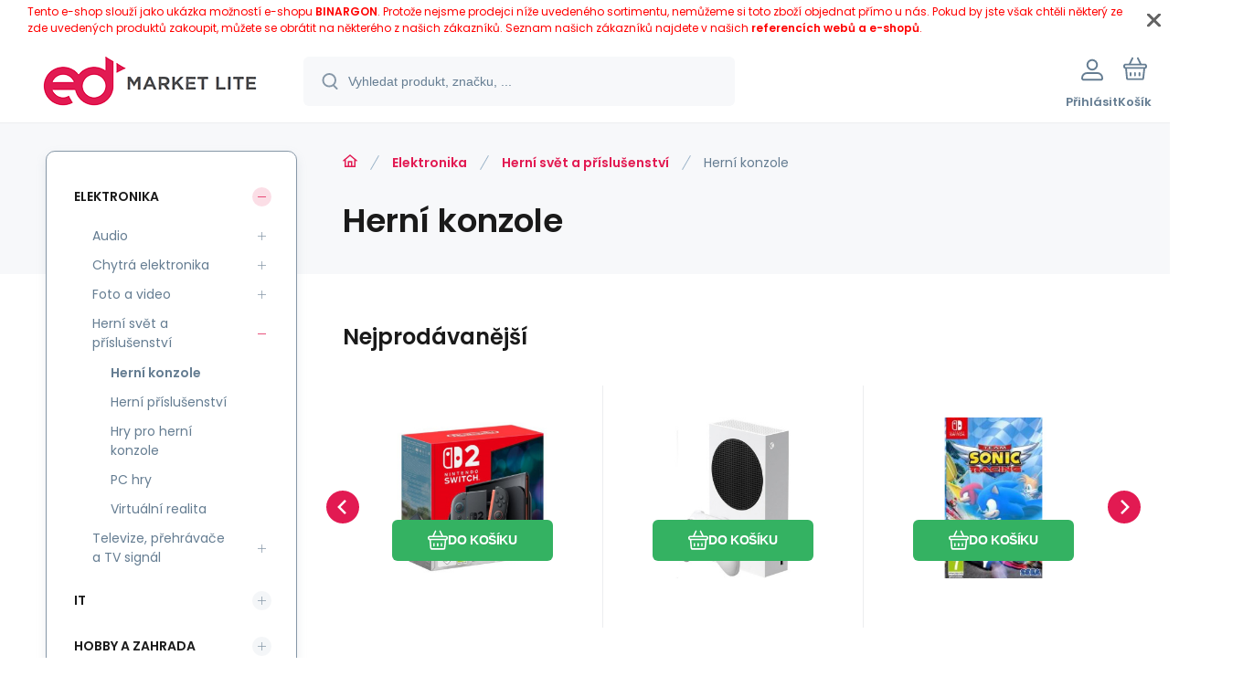

--- FILE ---
content_type: text/html; charset=utf-8
request_url: https://www.edmarketlite.cz/elektronika/herni-svet-a-prislusenstvi/herni-konzole/
body_size: 15937
content:
<!DOCTYPE html><html lang="cs"><head prefix="og: http://ogp.me/ns# fb: http://ogp.me/ns/fb#"><meta name="author" content="ED market lite" data-binargon="{&quot;fce&quot;:&quot;2&quot;, &quot;id&quot;:&quot;45&quot;, &quot;menaId&quot;:&quot;1&quot;, &quot;menaName&quot;:&quot;Kč&quot;, &quot;languageCode&quot;:&quot;cs-CZ&quot;, &quot;skindir&quot;:&quot;demoeshopmaxi&quot;, &quot;cmslang&quot;:&quot;1&quot;, &quot;langiso&quot;:&quot;cs&quot;, &quot;skinversion&quot;:1770022733, &quot;zemeProDoruceniISO&quot;:&quot;&quot;}"><meta name="robots" content="index, follow, max-snippet:-1, max-image-preview:large"><meta http-equiv="content-type" content="text/html; charset=utf-8"><meta property="og:url" content="https://www.edmarketlite.cz/elektronika/herni-svet-a-prislusenstvi/herni-konzole/"/><meta property="og:site_name" content="https://www.edmarketlite.cz"/><meta property="og:description" content=""/><meta property="og:title" content="Herní konzole"/><link rel="alternate" href="https://www.edmarketlite.cz/elektronika/herni-svet-a-prislusenstvi/herni-konzole/" hreflang="cs-CZ" />
       <link rel="image_src" href="https://www.edmarketlite.cz/imgcache/6/6/publicdoc-24-1a_-1_-1_9379.jpg" />
       <meta property="og:image" content="https://www.edmarketlite.cz/imgcache/6/6/publicdoc-24-1a_-1_-1_9379.jpg"/>
       <meta property="og:type" content="website"/><meta name="keywords" content="Herní konzole">
<meta name="audience" content="all">
<link rel="canonical" href="https://www.edmarketlite.cz/elektronika/herni-svet-a-prislusenstvi/herni-konzole/"><link rel="shortcut icon" href="https://www.edmarketlite.cz/favicon.ico" type="image/x-icon">
			<meta name="viewport" content="width=device-width,initial-scale=1"><script data-binargon="binargonConfigMaxi">
		var binargonConfigMaxi = {
			"colorPrimary":"rgba(226,26,82,1)",
			"enableCurrency":0,
			"treeOpenLevelLimit": 0,
			"glideJsType": "carousel",
		}
	</script><link href="/skin/demoeshopmaxi/fonts/poppins/_font.css" rel="stylesheet"><style>

				:root {--image-aspect-ratio: 100 / 100;}
				.image-aspect-ratio {aspect-ratio: 100 / 100;}
				
					.commonBurgerMenu__header .commonBurgerMenu__header-logo {background-image:url(https://www.edmarketlite.cz/skin/demoeshopmaxi/logo_1.png);aspect-ratio:275 / 54;max-width:100%;height:51px;width:160px;background-position:center;background-size:contain;background-repeat:no-repeat;}
					.commonBurgerMenu__header-name {display: none;}
				</style><link rel="stylesheet" href="/skin/version-1770022733/demoeshopmaxi/css-obecne.css" type="text/css"><title>Herní konzole - ED market lite</title><!--commonTemplates_head--><!--EO commonTemplates_head--></head><body class="cmsBody cmsBody--fce-2 cmsBody--lang-cz" data-header="static"><div class="eshopPage"><div class="infobar infobar--type-0" id="js-infobar" style=""><div class="infobar__container container"><div class="infobar__content content"><p><span style="color: #ff0000;">Tento e-shop slouží jako ukázka možností e-shopu <a style="color: #ff0000;" href="http://www.binargon.com/"><strong>BINARGON</strong></a>. Protože nejsme prodejci níže uvedeného sortimentu, nemůžeme si toto zboží objednat přímo u nás. Pokud by jste však chtěli některý ze zde uvedených produktů zakoupit, můžete se obrátit na některého z našich zákazníků. Seznam našich zákazníků najdete v našich <strong><a style="color: #ff0000;" href="http://www.binargon.com/index.php?nic=0&amp;page=reference">referencích webů a e-shopů</a></strong>.</span></p></div></div><div class="infobar__close" id="js-infobar-close" onclick="document.getElementById('js-infobar').style.display = 'none';fetch(`${window.location.origin}/?wtemp_infobarHidden=1`);"></div></div><header class="header" data-type="static"><div class="header__container container"><div class="header__content content"><div class="header__logo"><a class="logo logo--default-false logo--header" href="https://www.edmarketlite.cz/" title="ED market lite" role="banner"><img class="logo__image" src="https://www.edmarketlite.cz/getimage.php?name=skin/demoeshopmaxi/logo_1.png&amp;maxsizex=275&amp;maxsizey=54&amp;transparency=1" alt="logo" width="275" height="54" title="ED market lite" loading="lazy"></a></div><label class="header__search"><form class="search search--default" action="https://www.edmarketlite.cz/hledani/" method="post" role="search" id="js-search-form"><div class="search__outerContainer" id="js-search-outer-container"><div class="search__innerContainer" id="js-search-inner-container"><input type="hidden" name="send" value="1"><input type="hidden" name="listpos" value="0"><img class="search__icon" src="https://i.binargon.cz/demoeshopmaxi/search.svg" width="18" height="18" alt="search" loading="lazy"><input class="search__input exclude js-cWhisperer" type="text" name="as_search" placeholder="Vyhledat produkt, značku, ..." autocomplete="off" id="js-search-input"><button class="search__button button-primary" type="submit">Hledat</button></div></div></form></label><div class="header__contact"><div class="contact"><div class="contact__phone"></div><div class="contact__email"><span class="contact__email-value"><a class="email" href="mailto:obchod@binargon.cz">obchod@binargon.cz</a></span></div></div></div><div class="header__control"><div class="control no-select"><div class="control__item control__item--search js-cWhisperer"><div class="control__item-icon"><img src="https://i.binargon.cz/demoeshopmaxi/search_thin.svg" width="21" height="21" alt="search" loading="lazy"></div><div class="control__item-title">Hledat</div></div><div class="control__item control__item--account control__item--active-false" onclick="document.querySelector('.js-common-popup[data-id=commonUserDialog]').classList.add('commonPopUp--visible')"><div class="control__item-icon"><img class="control__item-image" src="https://i.binargon.cz/demoeshopmaxi/rgba(101,125,146,1)/user.svg" width="24" height="25" alt="user" loading="lazy"></div><div class="control__item-title">Přihlásit</div></div><a class="control__item control__item--cart js-cart" href="https://www.edmarketlite.cz/pokladna/?wtemp_krok=1" title="Košík" rel="nofollow"><div class="control__item-icon"><img class="control__item-image" src="https://i.binargon.cz/demoeshopmaxi/rgba(101,125,146,1)/cart.svg" width="26" height="26" alt="cart" loading="lazy"></div><div class="control__item-title" data-mobile="Košík">Košík</div></a></div></div><div class="header__menu"><div class="commonBurger" data-commonBurger='{ "comparsion":0, "language":[{"id":1,"zkratka":"cz","selected":true}], "currency":[{"id":1,"zkratka":"Kč","selected":true}], "favorites":{"count":0}, "comparison":{"count":0}, "warrantyClaim":true, "contacts":{ "phone":"", "mobil":"", "mail":"obchod@binargon.cz" }, "prihlasen":false }'><div class="commonBurger__icon"></div><div class="commonBurger__iconDescription">menu</div></div></div></div></div></header><div class="fce2-3"><div class="fce2-3__grid grid-container grid-container--columns-2 grid-container--rows-2"><div class="fce2-3__grid-background grid-container-background grid-container-background--top"></div><div class="fce2-3__grid-top grid-container-top"><nav class="commonBreadcrumb"><a class="commonBreadcrumb__item commonBreadcrumb__item--first" href="https://www.edmarketlite.cz" title="Homepage"><span class="commonBreadcrumb__textHP"></span></a><a class="commonBreadcrumb__item commonBreadcrumb__item--regular" href="https://www.edmarketlite.cz/elektronika/" title="Elektronika">Elektronika</a><a class="commonBreadcrumb__item commonBreadcrumb__item--regular" href="https://www.edmarketlite.cz/elektronika/herni-svet-a-prislusenstvi/" title="Herní svět a příslušenství">Herní svět a příslušenství</a><span class="commonBreadcrumb__item commonBreadcrumb__item--last" title="Herní konzole">Herní konzole</span></nav><h1 class="fce2-3__name js-category-name">Herní konzole</h1><div class="fce2-3__info"><div class="js-category-description"></div></div></div><div class="fce2-3__grid-bottom grid-container-bottom"><main class="fce2-3__main"><div class="bestsellers"><div class="bestsellers__title">Nejprodávanější</div><div class="bestsellers__items"><div class="productsGroup"><div class="productsGroup__title"><span></span></div><div class="productsGroup__items js-products-glide"><div class="products" data-glide-el="track"><div class="grid grid--xl-thin grid--l-thin grid--m-thin grid--s-thin "><div class="product product--xl-thin product--l-thin product--m-thin product--s-thin js-product  glide__slide" data-productid="316215"><div class="product__container"><div class="product__top"><div class="product__labels-right"></div><a class="product__link" href="https://www.edmarketlite.cz/nintendo-switch-2-mario-kart-world/" title="Nintendo Switch 2 + Mario Kart World"><img class="productImage image-aspect-ratio js-product-image" src="https://www.edmarketlite.cz/imgcache/d/b/p1468905-1763851-0a_290_290_50332.jpg" alt="Nintendo Switch 2 + Mario Kart World" title="Nintendo Switch 2 + Mario Kart World" loading="lazy"></a></div><div class="productGallery hide-xl hide-l hide-m hide-s"><div class="productGallery__track js-product-gallery" data-glide-el="track"></div></div><div class="productProducer"><div class="productProducer__name">Nintendo</div></div><a class="productName" href="https://www.edmarketlite.cz/nintendo-switch-2-mario-kart-world/" title="Nintendo Switch 2 + Mario Kart World">Nintendo Switch 2 + Mario Kart World</a><div class="productCode "><span class="productCode__title">Kód:
                </span><span class="productCode__value">1468905</span></div><div class="productSupplierCode hide-xl hide-l hide-m hide-s"><span class="productSupplierCode__title">Kód dod.:
                </span><span class="productSupplierCode__value">45496321529</span></div><div class="productEan hide-xl hide-l hide-m hide-s"><span class="productEan__title">EAN:
                </span><span class="productEan__value">045496321529</span></div><div class="productBenefits hide-m hide-s"><div class="productBenefits__item productBenefits__item--warranty"><img class="productBenefits__item-image" src="https://www.edmarketlite.cz/skin/demoeshopmaxi/svg/warranty.svg" width="13" height="15" alt="" loading="lazy"><span class="productBenefits__item-title productBenefits__item-title--1">Záruka </span><span class="productBenefits__item-title productBenefits__item-title--2">12 Měsíc(ů)</span></div></div><div class="productPrice"><div class="productPrice__current"><span class="cPrice"><span class="cPrice__value">25 030</span> <span class="cPrice__currency">Kč</span></span></div></div><div class="productReferenceUnit"><div class="cMernaJednotka cMernaJednotka--vypis" style="display:none;" id="setbind-mernaJednotka-node"><span class="cMernaJednotka__cenaS" id="setbind-mernaJednotka-cenaS"></span><span class="cMernaJednotka__mena">Kč</span><span class="cMernaJednotka__oddelovac">/</span><span class="cMernaJednotka__value" id="setbind-mernaJednotka-value"></span><span class="cMernaJednotka__unit" id="setbind-mernaJednotka-unit"></span></div></div><div data-productid="316215" class="productAvailability js-cDelivery" data-pricevat="25030"><div class="cAvailability" data-dostupnost="Na dotaz" data-sklad="0 / skladem" data-skladDodavatele="0 skladem"><!--sklad--><div class="cAvailabilityRow cAvailabilityRow--availability" style="--cAvailability-color:#000000;">Na dotaz</div><!--dodavatel--></div></div><div class="productVariants hide-xl hide-l hide-m hide-s"><div class="js-product-variants"></div></div><form class="productPurchase productPurchase--form hide-xl hide-l hide-m hide-s js-to-cart" action="https://www.edmarketlite.cz/elektronika/herni-svet-a-prislusenstvi/herni-konzole/" method="post"><input name="nakup" type="hidden" value="316215"><div class="quantity quantity--vypis"><button class="quantity__button quantity__button--minus no-select js-quantity-button" type="button" data-operation="-"><img class="quantity__button-icon" src="https://i.binargon.cz/demoeshopmaxi/rgba(226,26,82,1)/minus.svg" width="12" height="12" alt="-" loading="lazy"></button><input class="quantity__input exclude" type="number" value="1" name="ks" required="true" step="any" data-toCart-nakup=""><button class="quantity__button quantity__button--plus no-select js-quantity-button" type="button" data-operation="+"><img class="quantity__button-icon" src="https://i.binargon.cz/demoeshopmaxi/rgba(226,26,82,1)/plus.svg" width="12" height="12" alt="+" loading="lazy"></button></div><button class="productPurchase__button button-green" type="submit"><img src="https://i.binargon.cz/demoeshopmaxi/rgba(255,255,255,1)/cart.svg" width="22" height="22" alt="cart" loading="lazy"><span class="productPurchase__button-title">Do košíku</span></button></form><a class="productFavorites hide-xl hide-l hide-m hide-s" href="?createfav=316215" rel="nofollow" title="Do oblíbených"><img class="productFavorites__image" src="https://i.binargon.cz/demoeshopmaxi/rgba(101,125,146,1)/heart.svg" width="23" height="20" alt="heart" loading="lazy"><span class="productFavorites__title">Oblíbený</span></a><a class="productCompare hide-xl hide-l hide-m hide-s" href="?pridatporovnani=316215" rel="nofollow"><img class="productCompare__image" src="https://i.binargon.cz/demoeshopmaxi/rgba(101,125,146,1)/compare.svg" width="23" height="23" alt="compare" loading="lazy"><span class="productCompare__title">Porovnat</span></a><div class="productDescription hide-xl hide-l hide-m hide-s">Typ konzole:Nintendo Switch.</div></div></div><div class="product product--xl-thin product--l-thin product--m-thin product--s-thin js-product  glide__slide" data-productid="332520"><div class="product__container"><div class="product__top"><div class="product__labels-right"></div><a class="product__link" href="https://www.edmarketlite.cz/microsoft-xbox-series-s-512gb-white/" title="MICROSOFT Xbox Series S - 512 GB"><img class="productImage image-aspect-ratio js-product-image" src="https://www.edmarketlite.cz/imgcache/4/9/p487145-1792034-0a_290_290_62996.jpg" alt="MICROSOFT Xbox Series S - 512 GB" title="MICROSOFT Xbox Series S - 512 GB" loading="lazy"></a></div><div class="productGallery hide-xl hide-l hide-m hide-s"><div class="productGallery__track js-product-gallery" data-glide-el="track"></div></div><div class="productProducer"><div class="productProducer__name">Microsoft</div></div><a class="productName" href="https://www.edmarketlite.cz/microsoft-xbox-series-s-512gb-white/" title="MICROSOFT Xbox Series S - 512 GB">MICROSOFT Xbox Series S - 512 GB</a><div class="productCode "><span class="productCode__title">Kód:
                </span><span class="productCode__value">487145</span></div><div class="productSupplierCode hide-xl hide-l hide-m hide-s"><span class="productSupplierCode__title">Kód dod.:
                </span><span class="productSupplierCode__value">RRS-00010</span></div><div class="productEan hide-xl hide-l hide-m hide-s"><span class="productEan__title">EAN:
                </span><span class="productEan__value">196388421442</span></div><div class="productBenefits hide-m hide-s"><div class="productBenefits__item productBenefits__item--warranty"><img class="productBenefits__item-image" src="https://www.edmarketlite.cz/skin/demoeshopmaxi/svg/warranty.svg" width="13" height="15" alt="" loading="lazy"><span class="productBenefits__item-title productBenefits__item-title--1">Záruka </span><span class="productBenefits__item-title productBenefits__item-title--2">24 Měsíc(ů)</span></div></div><div class="productPrice"><div class="productPrice__current"><span class="cPrice"><span class="cPrice__value">17 661</span> <span class="cPrice__currency">Kč</span></span></div></div><div class="productReferenceUnit"><div class="cMernaJednotka cMernaJednotka--vypis" style="display:none;" id="setbind-mernaJednotka-node"><span class="cMernaJednotka__cenaS" id="setbind-mernaJednotka-cenaS"></span><span class="cMernaJednotka__mena">Kč</span><span class="cMernaJednotka__oddelovac">/</span><span class="cMernaJednotka__value" id="setbind-mernaJednotka-value"></span><span class="cMernaJednotka__unit" id="setbind-mernaJednotka-unit"></span></div></div><div data-productid="332520" class="productAvailability js-cDelivery" data-pricevat="17661"><div class="cAvailability" data-dostupnost="Na dotaz" data-sklad="0 / skladem" data-skladDodavatele="0 skladem"><!--sklad--><div class="cAvailabilityRow cAvailabilityRow--availability" style="--cAvailability-color:#000000;">Na dotaz</div><!--dodavatel--></div></div><div class="productVariants hide-xl hide-l hide-m hide-s"><div class="js-product-variants"></div></div><form class="productPurchase productPurchase--form hide-xl hide-l hide-m hide-s js-to-cart" action="https://www.edmarketlite.cz/elektronika/herni-svet-a-prislusenstvi/herni-konzole/" method="post"><input name="nakup" type="hidden" value="332520"><div class="quantity quantity--vypis"><button class="quantity__button quantity__button--minus no-select js-quantity-button" type="button" data-operation="-"><img class="quantity__button-icon" src="https://i.binargon.cz/demoeshopmaxi/rgba(226,26,82,1)/minus.svg" width="12" height="12" alt="-" loading="lazy"></button><input class="quantity__input exclude" type="number" value="1" name="ks" required="true" step="any" data-toCart-nakup=""><button class="quantity__button quantity__button--plus no-select js-quantity-button" type="button" data-operation="+"><img class="quantity__button-icon" src="https://i.binargon.cz/demoeshopmaxi/rgba(226,26,82,1)/plus.svg" width="12" height="12" alt="+" loading="lazy"></button></div><button class="productPurchase__button button-green" type="submit"><img src="https://i.binargon.cz/demoeshopmaxi/rgba(255,255,255,1)/cart.svg" width="22" height="22" alt="cart" loading="lazy"><span class="productPurchase__button-title">Do košíku</span></button></form><a class="productFavorites hide-xl hide-l hide-m hide-s" href="?createfav=332520" rel="nofollow" title="Do oblíbených"><img class="productFavorites__image" src="https://i.binargon.cz/demoeshopmaxi/rgba(101,125,146,1)/heart.svg" width="23" height="20" alt="heart" loading="lazy"><span class="productFavorites__title">Oblíbený</span></a><a class="productCompare hide-xl hide-l hide-m hide-s" href="?pridatporovnani=332520" rel="nofollow"><img class="productCompare__image" src="https://i.binargon.cz/demoeshopmaxi/rgba(101,125,146,1)/compare.svg" width="23" height="23" alt="compare" loading="lazy"><span class="productCompare__title">Porovnat</span></a><div class="productDescription hide-xl hide-l hide-m hide-s">Typ konzole:Microsoft Xbox One S; Kapacita paměti:512 GB.</div></div></div><div class="product product--xl-thin product--l-thin product--m-thin product--s-thin js-product  glide__slide" data-productid="177014"><div class="product__container"><div class="product__top"><div class="product__labels-right"></div><a class="product__link" href="https://www.edmarketlite.cz/switch-hra-team-sonic-racing/" title="Switch hra Team Sonic Racing"><img class="productImage image-aspect-ratio js-product-image" src="https://www.edmarketlite.cz/imgcache/6/c/p1076481-1513663-0a_290_290_26115.jpg" alt="Switch hra Team Sonic Racing" title="Switch hra Team Sonic Racing" loading="lazy"></a></div><div class="productGallery hide-xl hide-l hide-m hide-s"><div class="productGallery__track js-product-gallery" data-glide-el="track"></div></div><div class="productProducer"><div class="productProducer__name">Sega</div></div><a class="productName" href="https://www.edmarketlite.cz/switch-hra-team-sonic-racing/" title="Switch hra Team Sonic Racing">Switch hra Team Sonic Racing</a><div class="productCode "><span class="productCode__title">Kód:
                </span><span class="productCode__value">1076481</span></div><div class="productSupplierCode hide-xl hide-l hide-m hide-s"><span class="productSupplierCode__title">Kód dod.:
                </span><span class="productSupplierCode__value">800006089</span></div><div class="productEan hide-xl hide-l hide-m hide-s"><span class="productEan__title">EAN:
                </span><span class="productEan__value">5055277033645</span></div><div class="productBenefits hide-m hide-s"><div class="productBenefits__item productBenefits__item--warranty"><img class="productBenefits__item-image" src="https://www.edmarketlite.cz/skin/demoeshopmaxi/svg/warranty.svg" width="13" height="15" alt="" loading="lazy"><span class="productBenefits__item-title productBenefits__item-title--1">Záruka </span><span class="productBenefits__item-title productBenefits__item-title--2">12 Měsíc(ů)</span></div></div><div class="productPrice"><div class="productPrice__current"><span class="cPrice"><span class="cPrice__value">1 679</span> <span class="cPrice__currency">Kč</span></span></div></div><div class="productReferenceUnit"><div class="cMernaJednotka cMernaJednotka--vypis" style="display:none;" id="setbind-mernaJednotka-node"><span class="cMernaJednotka__cenaS" id="setbind-mernaJednotka-cenaS"></span><span class="cMernaJednotka__mena">Kč</span><span class="cMernaJednotka__oddelovac">/</span><span class="cMernaJednotka__value" id="setbind-mernaJednotka-value"></span><span class="cMernaJednotka__unit" id="setbind-mernaJednotka-unit"></span></div></div><div data-productid="177014" class="productAvailability js-cDelivery" data-pricevat="1679"><div class="cAvailability" data-dostupnost="Na dotaz" data-sklad="0 / skladem" data-skladDodavatele="0 skladem"><!--sklad--><div class="cAvailabilityRow cAvailabilityRow--availability" style="--cAvailability-color:#000000;">Na dotaz</div><!--dodavatel--></div></div><div class="productVariants hide-xl hide-l hide-m hide-s"><div class="js-product-variants"></div></div><form class="productPurchase productPurchase--form hide-xl hide-l hide-m hide-s js-to-cart" action="https://www.edmarketlite.cz/elektronika/herni-svet-a-prislusenstvi/herni-konzole/" method="post"><input name="nakup" type="hidden" value="177014"><div class="quantity quantity--vypis"><button class="quantity__button quantity__button--minus no-select js-quantity-button" type="button" data-operation="-"><img class="quantity__button-icon" src="https://i.binargon.cz/demoeshopmaxi/rgba(226,26,82,1)/minus.svg" width="12" height="12" alt="-" loading="lazy"></button><input class="quantity__input exclude" type="number" value="1" name="ks" required="true" step="any" data-toCart-nakup=""><button class="quantity__button quantity__button--plus no-select js-quantity-button" type="button" data-operation="+"><img class="quantity__button-icon" src="https://i.binargon.cz/demoeshopmaxi/rgba(226,26,82,1)/plus.svg" width="12" height="12" alt="+" loading="lazy"></button></div><button class="productPurchase__button button-green" type="submit"><img src="https://i.binargon.cz/demoeshopmaxi/rgba(255,255,255,1)/cart.svg" width="22" height="22" alt="cart" loading="lazy"><span class="productPurchase__button-title">Do košíku</span></button></form><a class="productFavorites hide-xl hide-l hide-m hide-s" href="?createfav=177014" rel="nofollow" title="Do oblíbených"><img class="productFavorites__image" src="https://i.binargon.cz/demoeshopmaxi/rgba(101,125,146,1)/heart.svg" width="23" height="20" alt="heart" loading="lazy"><span class="productFavorites__title">Oblíbený</span></a><a class="productCompare hide-xl hide-l hide-m hide-s" href="?pridatporovnani=177014" rel="nofollow"><img class="productCompare__image" src="https://i.binargon.cz/demoeshopmaxi/rgba(101,125,146,1)/compare.svg" width="23" height="23" alt="compare" loading="lazy"><span class="productCompare__title">Porovnat</span></a><div class="productDescription hide-xl hide-l hide-m hide-s">Pro zařízení:Nintendo Switch; Žánr:Akční; Hra:Krabicová.</div></div></div><div class="product product--xl-thin product--l-thin product--m-thin product--s-thin js-product  glide__slide" data-productid="322934"><div class="product__container"><div class="product__top"><div class="product__labels-right"></div><a class="product__link" href="https://www.edmarketlite.cz/the-c64-mini-black-edition/" title="The C64 mini Black Edition"><img class="productImage image-aspect-ratio js-product-image" src="https://www.edmarketlite.cz/imgcache/3/e/p1469130-1776794-0a_290_290_112321.jpg" alt="The C64 mini Black Edition" title="The C64 mini Black Edition" loading="lazy"></a></div><div class="productGallery hide-xl hide-l hide-m hide-s"><div class="productGallery__track js-product-gallery" data-glide-el="track"></div></div><div class="productProducer"><div class="productProducer__name">NoName</div></div><a class="productName" href="https://www.edmarketlite.cz/the-c64-mini-black-edition/" title="The C64 mini Black Edition">The C64 mini Black Edition</a><div class="productCode "><span class="productCode__title">Kód:
                </span><span class="productCode__value">1469130</span></div><div class="productSupplierCode hide-xl hide-l hide-m hide-s"><span class="productSupplierCode__title">Kód dod.:
                </span><span class="productSupplierCode__value">4020628553807</span></div><div class="productEan hide-xl hide-l hide-m hide-s"><span class="productEan__title">EAN:
                </span><span class="productEan__value">4020628553807</span></div><div class="productBenefits hide-m hide-s"><div class="productBenefits__item productBenefits__item--warranty"><img class="productBenefits__item-image" src="https://www.edmarketlite.cz/skin/demoeshopmaxi/svg/warranty.svg" width="13" height="15" alt="" loading="lazy"><span class="productBenefits__item-title productBenefits__item-title--1">Záruka </span><span class="productBenefits__item-title productBenefits__item-title--2">24 Měsíc(ů)</span></div></div><div class="productPrice"><div class="productPrice__current"><span class="cPrice"><span class="cPrice__value">4 283</span> <span class="cPrice__currency">Kč</span></span></div></div><div class="productReferenceUnit"><div class="cMernaJednotka cMernaJednotka--vypis" style="display:none;" id="setbind-mernaJednotka-node"><span class="cMernaJednotka__cenaS" id="setbind-mernaJednotka-cenaS"></span><span class="cMernaJednotka__mena">Kč</span><span class="cMernaJednotka__oddelovac">/</span><span class="cMernaJednotka__value" id="setbind-mernaJednotka-value"></span><span class="cMernaJednotka__unit" id="setbind-mernaJednotka-unit"></span></div></div><div data-productid="322934" class="productAvailability js-cDelivery" data-pricevat="4283"><div class="cAvailability" data-dostupnost="Na dotaz" data-sklad="0 / skladem" data-skladDodavatele="0 skladem"><!--sklad--><div class="cAvailabilityRow cAvailabilityRow--availability" style="--cAvailability-color:#000000;">Na dotaz</div><!--dodavatel--></div></div><div class="productVariants hide-xl hide-l hide-m hide-s"><div class="js-product-variants"></div></div><form class="productPurchase productPurchase--form hide-xl hide-l hide-m hide-s js-to-cart" action="https://www.edmarketlite.cz/elektronika/herni-svet-a-prislusenstvi/herni-konzole/" method="post"><input name="nakup" type="hidden" value="322934"><div class="quantity quantity--vypis"><button class="quantity__button quantity__button--minus no-select js-quantity-button" type="button" data-operation="-"><img class="quantity__button-icon" src="https://i.binargon.cz/demoeshopmaxi/rgba(226,26,82,1)/minus.svg" width="12" height="12" alt="-" loading="lazy"></button><input class="quantity__input exclude" type="number" value="1" name="ks" required="true" step="any" data-toCart-nakup=""><button class="quantity__button quantity__button--plus no-select js-quantity-button" type="button" data-operation="+"><img class="quantity__button-icon" src="https://i.binargon.cz/demoeshopmaxi/rgba(226,26,82,1)/plus.svg" width="12" height="12" alt="+" loading="lazy"></button></div><button class="productPurchase__button button-green" type="submit"><img src="https://i.binargon.cz/demoeshopmaxi/rgba(255,255,255,1)/cart.svg" width="22" height="22" alt="cart" loading="lazy"><span class="productPurchase__button-title">Do košíku</span></button></form><a class="productFavorites hide-xl hide-l hide-m hide-s" href="?createfav=322934" rel="nofollow" title="Do oblíbených"><img class="productFavorites__image" src="https://i.binargon.cz/demoeshopmaxi/rgba(101,125,146,1)/heart.svg" width="23" height="20" alt="heart" loading="lazy"><span class="productFavorites__title">Oblíbený</span></a><a class="productCompare hide-xl hide-l hide-m hide-s" href="?pridatporovnani=322934" rel="nofollow"><img class="productCompare__image" src="https://i.binargon.cz/demoeshopmaxi/rgba(101,125,146,1)/compare.svg" width="23" height="23" alt="compare" loading="lazy"><span class="productCompare__title">Porovnat</span></a><div class="productDescription hide-xl hide-l hide-m hide-s">C64 Mini, nejprodávanější domácí mini počítač na světě, se vrací v černém provedení! Přináší 25 nejl</div></div></div><div class="product product--xl-thin product--l-thin product--m-thin product--s-thin js-product a-supplier glide__slide" data-productid="332894"><div class="product__container"><div class="product__top"><div class="product__labels-left"><div class="productStickers"><div class="productStickers__item productStickers__item--AKCE">Akce</div></div></div><div class="product__labels-right"></div><a class="product__link" href="https://www.edmarketlite.cz/microsoft-xbox-series-s-1tb-robot-white-digital-edition/" title="MICROSOFT Xbox Series S - 1TB"><img class="productImage image-aspect-ratio js-product-image" src="https://www.edmarketlite.cz/imgcache/e/a/p487146-1792529-0a_290_290_47807.jpg" alt="MICROSOFT Xbox Series S - 1TB" title="MICROSOFT Xbox Series S - 1TB" loading="lazy"></a></div><div class="productGallery hide-xl hide-l hide-m hide-s"><div class="productGallery__track js-product-gallery" data-glide-el="track"></div></div><div class="productProducer"><div class="productProducer__name">Microsoft</div></div><a class="productName" href="https://www.edmarketlite.cz/microsoft-xbox-series-s-1tb-robot-white-digital-edition/" title="MICROSOFT Xbox Series S - 1TB">MICROSOFT Xbox Series S - 1TB</a><div class="productCode "><span class="productCode__title">Kód:
                </span><span class="productCode__value">487146</span></div><div class="productSupplierCode hide-xl hide-l hide-m hide-s"><span class="productSupplierCode__title">Kód dod.:
                </span><span class="productSupplierCode__value">EP2-00644</span></div><div class="productEan hide-xl hide-l hide-m hide-s"><span class="productEan__title">EAN:
                </span><span class="productEan__value">196388363193</span></div><div class="productBenefits hide-m hide-s"><div class="productBenefits__item productBenefits__item--warranty"><img class="productBenefits__item-image" src="https://www.edmarketlite.cz/skin/demoeshopmaxi/svg/warranty.svg" width="13" height="15" alt="" loading="lazy"><span class="productBenefits__item-title productBenefits__item-title--1">Záruka </span><span class="productBenefits__item-title productBenefits__item-title--2">24 Měsíc(ů)</span></div></div><div class="productPrice"><div class="productPrice__current"><span class="cPrice"><span class="cPrice__value">21 703</span> <span class="cPrice__currency">Kč</span></span></div></div><div class="productReferenceUnit"><div class="cMernaJednotka cMernaJednotka--vypis" style="display:none;" id="setbind-mernaJednotka-node"><span class="cMernaJednotka__cenaS" id="setbind-mernaJednotka-cenaS"></span><span class="cMernaJednotka__mena">Kč</span><span class="cMernaJednotka__oddelovac">/</span><span class="cMernaJednotka__value" id="setbind-mernaJednotka-value"></span><span class="cMernaJednotka__unit" id="setbind-mernaJednotka-unit"></span></div></div><div data-productid="332894" class="productAvailability js-cDelivery" data-pricevat="21703"><div class="cAvailability" data-dostupnost="Ihned k odeslání" data-sklad="0 / skladem" data-skladDodavatele="29 skladem"><!--sklad--><div class="cAvailabilityRow cAvailabilityRow--availability" style="--cAvailability-color:#000000;">Ihned k odeslání</div><!--dodavatel--></div></div><div class="productVariants hide-xl hide-l hide-m hide-s"><div class="js-product-variants"></div></div><form class="productPurchase productPurchase--form hide-xl hide-l hide-m hide-s js-to-cart" action="https://www.edmarketlite.cz/elektronika/herni-svet-a-prislusenstvi/herni-konzole/" method="post"><input name="nakup" type="hidden" value="332894"><div class="quantity quantity--vypis"><button class="quantity__button quantity__button--minus no-select js-quantity-button" type="button" data-operation="-"><img class="quantity__button-icon" src="https://i.binargon.cz/demoeshopmaxi/rgba(226,26,82,1)/minus.svg" width="12" height="12" alt="-" loading="lazy"></button><input class="quantity__input exclude" type="number" value="1" name="ks" required="true" step="any" data-toCart-nakup=""><button class="quantity__button quantity__button--plus no-select js-quantity-button" type="button" data-operation="+"><img class="quantity__button-icon" src="https://i.binargon.cz/demoeshopmaxi/rgba(226,26,82,1)/plus.svg" width="12" height="12" alt="+" loading="lazy"></button></div><button class="productPurchase__button button-green" type="submit"><img src="https://i.binargon.cz/demoeshopmaxi/rgba(255,255,255,1)/cart.svg" width="22" height="22" alt="cart" loading="lazy"><span class="productPurchase__button-title">Do košíku</span></button></form><a class="productFavorites hide-xl hide-l hide-m hide-s" href="?createfav=332894" rel="nofollow" title="Do oblíbených"><img class="productFavorites__image" src="https://i.binargon.cz/demoeshopmaxi/rgba(101,125,146,1)/heart.svg" width="23" height="20" alt="heart" loading="lazy"><span class="productFavorites__title">Oblíbený</span></a><a class="productCompare hide-xl hide-l hide-m hide-s" href="?pridatporovnani=332894" rel="nofollow"><img class="productCompare__image" src="https://i.binargon.cz/demoeshopmaxi/rgba(101,125,146,1)/compare.svg" width="23" height="23" alt="compare" loading="lazy"><span class="productCompare__title">Porovnat</span></a><div class="productDescription hide-xl hide-l hide-m hide-s">Typ konzole:Microsoft Xbox One X; Kapacita paměti:1 TB.</div></div></div></div></div><div class="productsGroup__arrows" data-glide-el="controls"><button class="productsGroup__arrow productsGroup__arrow--left" data-glide-dir="&lt;" type="button"><img class="productsGroup__arrow-icon" src="https://i.binargon.cz/demoeshopmaxi/arrow_left.svg" width="10" height="16" alt="&lt;" loading="lazy"></button><button class="productsGroup__arrow productsGroup__arrow--right" data-glide-dir="&gt;" type="button"><img class="productsGroup__arrow-icon" src="https://i.binargon.cz/demoeshopmaxi/arrow_right.svg" width="10" height="16" alt="&gt;" loading="lazy"></button></div></div></div></div></div><div class="js-catalog-control"><div class="catalogControl"><div class="catalogControl__filterToggle js-cFilterDialog-trigger"><div class="catalogControl__filterToggle-container"><img class="catalogControl__filterToggle-icon" src="https://www.edmarketlite.cz/skin/demoeshopmaxi/svg/filter.svg" width="26" height="19" alt="filter" loading="lazy"><div class="catalogControl__filterToggle-title">Filtrování<span class="catalogControl__filterToggle-title-tabletOnly"> dle parametrů</span></div></div></div><div class="catalogControl__sort"><div class="catalogControl__title catalogControl__title--sort js-sortExplanation-trigger"><span class="catalogControl__title-text">Řadit produkty od</span><img class="catalogControl__title-info" src="https://www.edmarketlite.cz/skin/demoeshopmaxi/svg/info.svg" width="16" height="16" alt="i" loading="lazy"></div><div class="sort"><div class="sort__title">Seřadit od</div><select class="sortSelect js-sort-select" onchange="location.href=this.value;"><option value="https://www.edmarketlite.cz/elektronika/herni-svet-a-prislusenstvi/herni-konzole/?sort=1" selected>Doporučujeme</option><option value="https://www.edmarketlite.cz/elektronika/herni-svet-a-prislusenstvi/herni-konzole/?sort=2">Nejlevnějších</option><option value="https://www.edmarketlite.cz/elektronika/herni-svet-a-prislusenstvi/herni-konzole/?sort=-2">Nejdražších</option><option value="https://www.edmarketlite.cz/elektronika/herni-svet-a-prislusenstvi/herni-konzole/?sort=3">Od nejnovějších</option><option value="https://www.edmarketlite.cz/elektronika/herni-svet-a-prislusenstvi/herni-konzole/?sort=4">Podle názvu A-Z</option><option value="https://www.edmarketlite.cz/elektronika/herni-svet-a-prislusenstvi/herni-konzole/?sort=-4">Podle názvu Z-A</option></select></div></div><div class="catalogControl__productsOnPage"><div class="catalogControl__title">Produktů</div><select onchange="location.href = $(this).val();" id="" class="productsOnPage"><option value="https://www.edmarketlite.cz/elektronika/herni-svet-a-prislusenstvi/herni-konzole/?listcnt=24" selected>24</option><option value="https://www.edmarketlite.cz/elektronika/herni-svet-a-prislusenstvi/herni-konzole/?listcnt=48">48</option><option value="https://www.edmarketlite.cz/elektronika/herni-svet-a-prislusenstvi/herni-konzole/?listcnt=72">72</option><option value="https://www.edmarketlite.cz/elektronika/herni-svet-a-prislusenstvi/herni-konzole/?listcnt=96">96</option></select></div><div class="catalogControl__stock"><div class="catalogControl__title"> </div><form id="id_commonFilterParametru_id1_1" action="https://www.edmarketlite.cz/elektronika/herni-svet-a-prislusenstvi/herni-konzole/" method="post" class="commonFilterParametru commonFilterParametru_common" data-ajaxkatalog="filter"><input type="hidden" name="activateFilter2" value="1"><input type="hidden" name="justActivatedFilter" value="1"><input type="hidden" name="filterAreaCleaner[]" value="skladem"><span class="filterParam filterParam_checkbox filterParam_systemId_skladem" data-paramid="skladem"><span class="name name_checkbox name_systemId_skladem" data-paramid="skladem">Skladem</span><span class="filterValues filterValues_checkbox filterValues_systemId_skladem" data-paramid="skladem" data-count="1"><label for="id_filtrId_id2_2" data-value="1" class="filterValue filterValue_checkbox filterValue_systemId_skladem disabledValue" title="Vypíše pouze produkty skladem"><input type="checkbox" name="stockonly" value="1" id="id_filtrId_id2_2" disabled onchange="document.getElementById('id_commonFilterParametru_id1_1').submit()"><span class="text">Skladem</span><span class="count">(0)</span></label></span></span></form></div><div class="catalogControl__price"><div class="catalogControl__title">Cena</div><script data-binargon="common_filter">var commonFilterRange=commonFilterRange||[];</script><form id="id_commonFilterParametru_id1_3" action="https://www.edmarketlite.cz/elektronika/herni-svet-a-prislusenstvi/herni-konzole/" method="post" class="commonFilterParametru commonFilterParametru_common" data-ajaxkatalog="filter"><input type="hidden" name="activateFilter2" value="1"><input type="hidden" name="justActivatedFilter" value="1"><input type="hidden" name="filterAreaCleaner[]" value="cena"><span data-paramid="cena" class="filterParam filterParam_range-multiple filterParam_systemId_cena filterParam_notactive"><span class="name name_range-multiple name_systemId_cena" data-paramid="cena">Cena</span><span class="filterValues filterValues_range-multiple filterValues_systemId_cena" data-paramid="cena" data-count="1" title=""><div class="commonFilterRange"><input class="commonFilterRange__input commonFilterRange__input--min" autocomplete="off" type="text" value="268" data-name="as_minpri" oninput="commonFilterRange.push(event,'inputMin')" onblur="commonFilterRange.push(event,'inputMin')" onchange="document.getElementById('id_commonFilterParametru_id1_3').submit()" name="as_minpri"><input class="commonFilterRange__input commonFilterRange__input--max" autocomplete="off" type="text" value="41665" data-name="as_maxpri" oninput="commonFilterRange.push(event,'inputMax')" onblur="commonFilterRange.push(event,'inputMax')" onchange="document.getElementById('id_commonFilterParametru_id1_3').submit()" name="as_maxpri"><input class="commonFilterRange__range commonFilterRange__range--min" autocomplete="off" type="range" value="268" min="268" max="41665" oninput="commonFilterRange.push(event,'rangeMin');" onchange="document.getElementById('id_commonFilterParametru_id1_3').submit()"><input class="commonFilterRange__range commonFilterRange__range--max" autocomplete="off" type="range" value="41665" min="268" max="41665" oninput="commonFilterRange.push(event,'rangeMax')" onchange="document.getElementById('id_commonFilterParametru_id1_3').submit()"><div class="commonFilterRange__track"><div class="commonFilterRange__trackSelectedRange" style="margin-left:0%;margin-right:0%;"></div></div></div></span></span></form></div></div></div><div class="js-more-filters"><div class="moreFilters"><div class="moreFilters__show-more moreFilters__show-more--standalone js-cFilterDialog-trigger"><span class="moreFilters__show-more-hidden">Zobrazit další filtry</span><span class="moreFilters__show-more-visible">Skrýt další filtry</span></div></div></div><div class="js-c-cancel-filter" id="js-c-cancel-filter"></div><div class="products js-products"><div class="grid grid--xl-wide grid--l-wide grid--m-thin grid--s-thin "><div class="product product--xl-wide product--l-wide product--m-thin product--s-thin js-product  " data-productid="285674"><div class="product__container"><div class="product__top"><div class="product__labels-right"></div><a class="product__link" href="https://www.edmarketlite.cz/sony-ps5-slim-digital-1tb-new-edition/" title="SONY PlayStation 5 (Slim) Digital 1TB"><img class="productImage image-aspect-ratio js-product-image" src="https://www.edmarketlite.cz/imgcache/a/5/p1078620-1710270-0a_290_290_31208.jpg" alt="SONY PlayStation 5 (Slim) Digital 1TB" title="SONY PlayStation 5 (Slim) Digital 1TB" loading="lazy"></a></div><div class="productGallery "><div class="productGallery__track js-product-gallery" data-glide-el="track"></div></div><div class="productProducer"><div class="productProducer__name">Sony</div></div><a class="productName" href="https://www.edmarketlite.cz/sony-ps5-slim-digital-1tb-new-edition/" title="SONY PlayStation 5 (Slim) Digital 1TB">SONY PlayStation 5 (Slim) Digital 1TB</a><div class="productCode "><span class="productCode__title">Kód:
                </span><span class="productCode__value">1078620</span></div><div class="productSupplierCode hide-xl hide-l hide-m hide-s"><span class="productSupplierCode__title">Kód dod.:
                </span><span class="productSupplierCode__value">PS711000040668</span></div><div class="productEan hide-xl hide-l hide-m hide-s"><span class="productEan__title">EAN:
                </span><span class="productEan__value">711719577294</span></div><div class="productBenefits hide-m hide-s"><div class="productBenefits__item productBenefits__item--warranty"><img class="productBenefits__item-image" src="https://www.edmarketlite.cz/skin/demoeshopmaxi/svg/warranty.svg" width="13" height="15" alt="" loading="lazy"><span class="productBenefits__item-title productBenefits__item-title--1">Záruka </span><span class="productBenefits__item-title productBenefits__item-title--2">12 Měsíc(ů)</span></div></div><div class="productPrice"><div class="productPrice__current"><span class="cPrice"><span class="cPrice__value">21 681</span> <span class="cPrice__currency">Kč</span></span></div></div><div class="productReferenceUnit"><div class="cMernaJednotka cMernaJednotka--vypis" style="display:none;" id="setbind-mernaJednotka-node"><span class="cMernaJednotka__cenaS" id="setbind-mernaJednotka-cenaS"></span><span class="cMernaJednotka__mena">Kč</span><span class="cMernaJednotka__oddelovac">/</span><span class="cMernaJednotka__value" id="setbind-mernaJednotka-value"></span><span class="cMernaJednotka__unit" id="setbind-mernaJednotka-unit"></span></div></div><div data-productid="285674" class="productAvailability js-cDelivery" data-pricevat="21681"><div class="cAvailability" data-dostupnost="Na dotaz" data-sklad="0 / skladem" data-skladDodavatele="0 skladem"><!--sklad--><div class="cAvailabilityRow cAvailabilityRow--availability" style="--cAvailability-color:#000000;">Na dotaz</div><!--dodavatel--></div></div><div class="productVariants "><div class="js-product-variants"></div></div><form class="productPurchase productPurchase--form hide-m hide-s js-to-cart" action="https://www.edmarketlite.cz/elektronika/herni-svet-a-prislusenstvi/herni-konzole/" method="post"><input name="nakup" type="hidden" value="285674"><div class="quantity quantity--vypis"><button class="quantity__button quantity__button--minus no-select js-quantity-button" type="button" data-operation="-"><img class="quantity__button-icon" src="https://i.binargon.cz/demoeshopmaxi/rgba(226,26,82,1)/minus.svg" width="12" height="12" alt="-" loading="lazy"></button><input class="quantity__input exclude" type="number" value="1" name="ks" required="true" step="any" data-toCart-nakup=""><button class="quantity__button quantity__button--plus no-select js-quantity-button" type="button" data-operation="+"><img class="quantity__button-icon" src="https://i.binargon.cz/demoeshopmaxi/rgba(226,26,82,1)/plus.svg" width="12" height="12" alt="+" loading="lazy"></button></div><button class="productPurchase__button button-green" type="submit"><img src="https://i.binargon.cz/demoeshopmaxi/rgba(255,255,255,1)/cart.svg" width="22" height="22" alt="cart" loading="lazy"><span class="productPurchase__button-title">Do košíku</span></button></form><a class="productFavorites " href="?createfav=285674" rel="nofollow" title="Do oblíbených"><img class="productFavorites__image" src="https://i.binargon.cz/demoeshopmaxi/rgba(101,125,146,1)/heart.svg" width="23" height="20" alt="heart" loading="lazy"><span class="productFavorites__title">Oblíbený</span></a><a class="productCompare " href="?pridatporovnani=285674" rel="nofollow"><img class="productCompare__image" src="https://i.binargon.cz/demoeshopmaxi/rgba(101,125,146,1)/compare.svg" width="23" height="23" alt="compare" loading="lazy"><span class="productCompare__title">Porovnat</span></a><div class="productDescription ">Typ konzole:Playstation 5; Kapacita paměti:1 TB.</div></div></div><div class="product product--xl-wide product--l-wide product--m-thin product--s-thin js-product  " data-productid="314585"><div class="product__container"><div class="product__top"><div class="product__labels-right"></div><a class="product__link" href="https://www.edmarketlite.cz/lenovo-legion-go-s-screen-protector/" title="LENOVO Legion Go S Screen Protector"><img class="productImage image-aspect-ratio js-product-image" src="https://www.edmarketlite.cz/imgcache/d/9/p1651059-1738225-0a_290_290_55768.jpg" alt="LENOVO Legion Go S Screen Protector" title="LENOVO Legion Go S Screen Protector" loading="lazy"></a></div><div class="productGallery "><div class="productGallery__track js-product-gallery" data-glide-el="track"></div></div><div class="productProducer"><div class="productProducer__name">Lenovo</div></div><a class="productName" href="https://www.edmarketlite.cz/lenovo-legion-go-s-screen-protector/" title="LENOVO Legion Go S Screen Protector">LENOVO Legion Go S Screen Protector</a><div class="productCode "><span class="productCode__title">Kód:
                </span><span class="productCode__value">1651059</span></div><div class="productSupplierCode hide-xl hide-l hide-m hide-s"><span class="productSupplierCode__title">Kód dod.:
                </span><span class="productSupplierCode__value">GXJ1R20663</span></div><div class="productEan hide-xl hide-l hide-m hide-s"><span class="productEan__title">EAN:
                </span><span class="productEan__value">195892112556</span></div><div class="productBenefits hide-m hide-s"><div class="productBenefits__item productBenefits__item--warranty"><img class="productBenefits__item-image" src="https://www.edmarketlite.cz/skin/demoeshopmaxi/svg/warranty.svg" width="13" height="15" alt="" loading="lazy"><span class="productBenefits__item-title productBenefits__item-title--1">Záruka </span><span class="productBenefits__item-title productBenefits__item-title--2">12 Měsíc(ů)</span></div></div><div class="productPrice"><div class="productPrice__current"><span class="cPrice"><span class="cPrice__value">269</span> <span class="cPrice__currency">Kč</span></span></div></div><div class="productReferenceUnit"><div class="cMernaJednotka cMernaJednotka--vypis" style="display:none;" id="setbind-mernaJednotka-node"><span class="cMernaJednotka__cenaS" id="setbind-mernaJednotka-cenaS"></span><span class="cMernaJednotka__mena">Kč</span><span class="cMernaJednotka__oddelovac">/</span><span class="cMernaJednotka__value" id="setbind-mernaJednotka-value"></span><span class="cMernaJednotka__unit" id="setbind-mernaJednotka-unit"></span></div></div><div data-productid="314585" class="productAvailability js-cDelivery" data-pricevat="269"><div class="cAvailability" data-dostupnost="Na dotaz" data-sklad="0 / skladem" data-skladDodavatele="0 skladem"><!--sklad--><div class="cAvailabilityRow cAvailabilityRow--availability" style="--cAvailability-color:#000000;">Na dotaz</div><!--dodavatel--></div></div><div class="productVariants "><div class="js-product-variants"></div></div><form class="productPurchase productPurchase--form hide-m hide-s js-to-cart" action="https://www.edmarketlite.cz/elektronika/herni-svet-a-prislusenstvi/herni-konzole/" method="post"><input name="nakup" type="hidden" value="314585"><div class="quantity quantity--vypis"><button class="quantity__button quantity__button--minus no-select js-quantity-button" type="button" data-operation="-"><img class="quantity__button-icon" src="https://i.binargon.cz/demoeshopmaxi/rgba(226,26,82,1)/minus.svg" width="12" height="12" alt="-" loading="lazy"></button><input class="quantity__input exclude" type="number" value="1" name="ks" required="true" step="any" data-toCart-nakup=""><button class="quantity__button quantity__button--plus no-select js-quantity-button" type="button" data-operation="+"><img class="quantity__button-icon" src="https://i.binargon.cz/demoeshopmaxi/rgba(226,26,82,1)/plus.svg" width="12" height="12" alt="+" loading="lazy"></button></div><button class="productPurchase__button button-green" type="submit"><img src="https://i.binargon.cz/demoeshopmaxi/rgba(255,255,255,1)/cart.svg" width="22" height="22" alt="cart" loading="lazy"><span class="productPurchase__button-title">Do košíku</span></button></form><a class="productFavorites " href="?createfav=314585" rel="nofollow" title="Do oblíbených"><img class="productFavorites__image" src="https://i.binargon.cz/demoeshopmaxi/rgba(101,125,146,1)/heart.svg" width="23" height="20" alt="heart" loading="lazy"><span class="productFavorites__title">Oblíbený</span></a><a class="productCompare " href="?pridatporovnani=314585" rel="nofollow"><img class="productCompare__image" src="https://i.binargon.cz/demoeshopmaxi/rgba(101,125,146,1)/compare.svg" width="23" height="23" alt="compare" loading="lazy"><span class="productCompare__title">Porovnat</span></a><div class="productDescription "></div></div></div><div class="product product--xl-wide product--l-wide product--m-thin product--s-thin js-product a-supplier " data-productid="310728"><div class="product__container"><div class="product__top"><div class="product__labels-left"><div class="productStickers"><div class="productStickers__item productStickers__item--AKCE">Akce</div></div></div><div class="product__labels-right"></div><a class="product__link" href="https://www.edmarketlite.cz/lenovo-legion-go-silicone-cover/" title="LENOVO Legion Go Silicone cover"><img class="productImage image-aspect-ratio js-product-image" src="https://www.edmarketlite.cz/imgcache/e/a/p1651058-1738224-0a_290_290_55768.jpg" alt="LENOVO Legion Go Silicone cover" title="LENOVO Legion Go Silicone cover" loading="lazy"></a></div><div class="productGallery "><div class="productGallery__track js-product-gallery" data-glide-el="track"></div></div><div class="productProducer"><div class="productProducer__name">Lenovo</div></div><a class="productName" href="https://www.edmarketlite.cz/lenovo-legion-go-silicone-cover/" title="LENOVO Legion Go Silicone cover">LENOVO Legion Go Silicone cover</a><div class="productCode "><span class="productCode__title">Kód:
                </span><span class="productCode__value">1651058</span></div><div class="productSupplierCode hide-xl hide-l hide-m hide-s"><span class="productSupplierCode__title">Kód dod.:
                </span><span class="productSupplierCode__value">4Z61R21278</span></div><div class="productEan hide-xl hide-l hide-m hide-s"><span class="productEan__title">EAN:
                </span><span class="productEan__value">3700693501965</span></div><div class="productBenefits hide-m hide-s"><div class="productBenefits__item productBenefits__item--warranty"><img class="productBenefits__item-image" src="https://www.edmarketlite.cz/skin/demoeshopmaxi/svg/warranty.svg" width="13" height="15" alt="" loading="lazy"><span class="productBenefits__item-title productBenefits__item-title--1">Záruka </span><span class="productBenefits__item-title productBenefits__item-title--2">12 Měsíc(ů)</span></div></div><div class="productPrice"><div class="productPrice__current"><span class="cPrice"><span class="cPrice__value">358</span> <span class="cPrice__currency">Kč</span></span></div></div><div class="productReferenceUnit"><div class="cMernaJednotka cMernaJednotka--vypis" style="display:none;" id="setbind-mernaJednotka-node"><span class="cMernaJednotka__cenaS" id="setbind-mernaJednotka-cenaS"></span><span class="cMernaJednotka__mena">Kč</span><span class="cMernaJednotka__oddelovac">/</span><span class="cMernaJednotka__value" id="setbind-mernaJednotka-value"></span><span class="cMernaJednotka__unit" id="setbind-mernaJednotka-unit"></span></div></div><div data-productid="310728" class="productAvailability js-cDelivery" data-pricevat="358"><div class="cAvailability" data-dostupnost="Ihned k odeslání" data-sklad="0 / skladem" data-skladDodavatele="8 skladem"><!--sklad--><div class="cAvailabilityRow cAvailabilityRow--availability" style="--cAvailability-color:#000000;">Ihned k odeslání</div><!--dodavatel--></div></div><div class="productVariants "><div class="js-product-variants"></div></div><form class="productPurchase productPurchase--form hide-m hide-s js-to-cart" action="https://www.edmarketlite.cz/elektronika/herni-svet-a-prislusenstvi/herni-konzole/" method="post"><input name="nakup" type="hidden" value="310728"><div class="quantity quantity--vypis"><button class="quantity__button quantity__button--minus no-select js-quantity-button" type="button" data-operation="-"><img class="quantity__button-icon" src="https://i.binargon.cz/demoeshopmaxi/rgba(226,26,82,1)/minus.svg" width="12" height="12" alt="-" loading="lazy"></button><input class="quantity__input exclude" type="number" value="1" name="ks" required="true" step="any" data-toCart-nakup=""><button class="quantity__button quantity__button--plus no-select js-quantity-button" type="button" data-operation="+"><img class="quantity__button-icon" src="https://i.binargon.cz/demoeshopmaxi/rgba(226,26,82,1)/plus.svg" width="12" height="12" alt="+" loading="lazy"></button></div><button class="productPurchase__button button-green" type="submit"><img src="https://i.binargon.cz/demoeshopmaxi/rgba(255,255,255,1)/cart.svg" width="22" height="22" alt="cart" loading="lazy"><span class="productPurchase__button-title">Do košíku</span></button></form><a class="productFavorites " href="?createfav=310728" rel="nofollow" title="Do oblíbených"><img class="productFavorites__image" src="https://i.binargon.cz/demoeshopmaxi/rgba(101,125,146,1)/heart.svg" width="23" height="20" alt="heart" loading="lazy"><span class="productFavorites__title">Oblíbený</span></a><a class="productCompare " href="?pridatporovnani=310728" rel="nofollow"><img class="productCompare__image" src="https://i.binargon.cz/demoeshopmaxi/rgba(101,125,146,1)/compare.svg" width="23" height="23" alt="compare" loading="lazy"><span class="productCompare__title">Porovnat</span></a><div class="productDescription "></div></div></div><div class="product product--xl-wide product--l-wide product--m-thin product--s-thin js-product  " data-productid="322934"><div class="product__container"><div class="product__top"><div class="product__labels-right"></div><a class="product__link" href="https://www.edmarketlite.cz/the-c64-mini-black-edition/" title="The C64 mini Black Edition"><img class="productImage image-aspect-ratio js-product-image" src="https://www.edmarketlite.cz/imgcache/3/e/p1469130-1776794-0a_290_290_112321.jpg" alt="The C64 mini Black Edition" title="The C64 mini Black Edition" loading="lazy"></a></div><div class="productGallery "><div class="productGallery__track js-product-gallery" data-glide-el="track"></div></div><div class="productProducer"><div class="productProducer__name">NoName</div></div><a class="productName" href="https://www.edmarketlite.cz/the-c64-mini-black-edition/" title="The C64 mini Black Edition">The C64 mini Black Edition</a><div class="productCode "><span class="productCode__title">Kód:
                </span><span class="productCode__value">1469130</span></div><div class="productSupplierCode hide-xl hide-l hide-m hide-s"><span class="productSupplierCode__title">Kód dod.:
                </span><span class="productSupplierCode__value">4020628553807</span></div><div class="productEan hide-xl hide-l hide-m hide-s"><span class="productEan__title">EAN:
                </span><span class="productEan__value">4020628553807</span></div><div class="productBenefits hide-m hide-s"><div class="productBenefits__item productBenefits__item--warranty"><img class="productBenefits__item-image" src="https://www.edmarketlite.cz/skin/demoeshopmaxi/svg/warranty.svg" width="13" height="15" alt="" loading="lazy"><span class="productBenefits__item-title productBenefits__item-title--1">Záruka </span><span class="productBenefits__item-title productBenefits__item-title--2">24 Měsíc(ů)</span></div></div><div class="productPrice"><div class="productPrice__current"><span class="cPrice"><span class="cPrice__value">4 283</span> <span class="cPrice__currency">Kč</span></span></div></div><div class="productReferenceUnit"><div class="cMernaJednotka cMernaJednotka--vypis" style="display:none;" id="setbind-mernaJednotka-node"><span class="cMernaJednotka__cenaS" id="setbind-mernaJednotka-cenaS"></span><span class="cMernaJednotka__mena">Kč</span><span class="cMernaJednotka__oddelovac">/</span><span class="cMernaJednotka__value" id="setbind-mernaJednotka-value"></span><span class="cMernaJednotka__unit" id="setbind-mernaJednotka-unit"></span></div></div><div data-productid="322934" class="productAvailability js-cDelivery" data-pricevat="4283"><div class="cAvailability" data-dostupnost="Na dotaz" data-sklad="0 / skladem" data-skladDodavatele="0 skladem"><!--sklad--><div class="cAvailabilityRow cAvailabilityRow--availability" style="--cAvailability-color:#000000;">Na dotaz</div><!--dodavatel--></div></div><div class="productVariants "><div class="js-product-variants"></div></div><form class="productPurchase productPurchase--form hide-m hide-s js-to-cart" action="https://www.edmarketlite.cz/elektronika/herni-svet-a-prislusenstvi/herni-konzole/" method="post"><input name="nakup" type="hidden" value="322934"><div class="quantity quantity--vypis"><button class="quantity__button quantity__button--minus no-select js-quantity-button" type="button" data-operation="-"><img class="quantity__button-icon" src="https://i.binargon.cz/demoeshopmaxi/rgba(226,26,82,1)/minus.svg" width="12" height="12" alt="-" loading="lazy"></button><input class="quantity__input exclude" type="number" value="1" name="ks" required="true" step="any" data-toCart-nakup=""><button class="quantity__button quantity__button--plus no-select js-quantity-button" type="button" data-operation="+"><img class="quantity__button-icon" src="https://i.binargon.cz/demoeshopmaxi/rgba(226,26,82,1)/plus.svg" width="12" height="12" alt="+" loading="lazy"></button></div><button class="productPurchase__button button-green" type="submit"><img src="https://i.binargon.cz/demoeshopmaxi/rgba(255,255,255,1)/cart.svg" width="22" height="22" alt="cart" loading="lazy"><span class="productPurchase__button-title">Do košíku</span></button></form><a class="productFavorites " href="?createfav=322934" rel="nofollow" title="Do oblíbených"><img class="productFavorites__image" src="https://i.binargon.cz/demoeshopmaxi/rgba(101,125,146,1)/heart.svg" width="23" height="20" alt="heart" loading="lazy"><span class="productFavorites__title">Oblíbený</span></a><a class="productCompare " href="?pridatporovnani=322934" rel="nofollow"><img class="productCompare__image" src="https://i.binargon.cz/demoeshopmaxi/rgba(101,125,146,1)/compare.svg" width="23" height="23" alt="compare" loading="lazy"><span class="productCompare__title">Porovnat</span></a><div class="productDescription ">C64 Mini, nejprodávanější domácí mini počítač na světě, se vrací v černém provedení! Přináší 25 nejl</div></div></div><div class="product product--xl-wide product--l-wide product--m-thin product--s-thin js-product a-supplier " data-productid="324704"><div class="product__container"><div class="product__top"><div class="product__labels-right"></div><a class="product__link" href="https://www.edmarketlite.cz/backbone-one-mobile-gaming-controller-pro-usb-c-2-gen/" title="Backbone One - Mobile Gaming Controller pro USB-C - 2. Gen"><img class="productImage image-aspect-ratio js-product-image" src="https://www.edmarketlite.cz/imgcache/7/0/p1138662-1778591-0a_290_290_93050.jpg" alt="Backbone One - Mobile Gaming Controller pro USB-C - 2. Gen" title="Backbone One - Mobile Gaming Controller pro USB-C - 2. Gen" loading="lazy"></a></div><div class="productGallery "><div class="productGallery__track js-product-gallery" data-glide-el="track"></div></div><div class="productProducer"><div class="productProducer__name">NoName</div></div><a class="productName" href="https://www.edmarketlite.cz/backbone-one-mobile-gaming-controller-pro-usb-c-2-gen/" title="Backbone One - Mobile Gaming Controller pro USB-C - 2. Gen">Backbone One - Mobile Gaming Controller pro USB-C - 2. Gen</a><div class="productCode "><span class="productCode__title">Kód:
                </span><span class="productCode__value">1138662</span></div><div class="productSupplierCode hide-xl hide-l hide-m hide-s"><span class="productSupplierCode__title">Kód dod.:
                </span><span class="productSupplierCode__value">BB-51-P-BR</span></div><div class="productEan hide-xl hide-l hide-m hide-s"><span class="productEan__title">EAN:
                </span><span class="productEan__value">850041963143</span></div><div class="productBenefits hide-m hide-s"><div class="productBenefits__item productBenefits__item--warranty"><img class="productBenefits__item-image" src="https://www.edmarketlite.cz/skin/demoeshopmaxi/svg/warranty.svg" width="13" height="15" alt="" loading="lazy"><span class="productBenefits__item-title productBenefits__item-title--1">Záruka </span><span class="productBenefits__item-title productBenefits__item-title--2">24 Měsíc(ů)</span></div></div><div class="productPrice"><div class="productPrice__current"><span class="cPrice"><span class="cPrice__value">5 138</span> <span class="cPrice__currency">Kč</span></span></div></div><div class="productReferenceUnit"><div class="cMernaJednotka cMernaJednotka--vypis" style="display:none;" id="setbind-mernaJednotka-node"><span class="cMernaJednotka__cenaS" id="setbind-mernaJednotka-cenaS"></span><span class="cMernaJednotka__mena">Kč</span><span class="cMernaJednotka__oddelovac">/</span><span class="cMernaJednotka__value" id="setbind-mernaJednotka-value"></span><span class="cMernaJednotka__unit" id="setbind-mernaJednotka-unit"></span></div></div><div data-productid="324704" class="productAvailability js-cDelivery" data-pricevat="5138"><div class="cAvailability" data-dostupnost="Ihned k odeslání" data-sklad="0 / skladem" data-skladDodavatele="3 skladem"><!--sklad--><div class="cAvailabilityRow cAvailabilityRow--availability" style="--cAvailability-color:#000000;">Ihned k odeslání</div><!--dodavatel--></div></div><div class="productVariants "><div class="js-product-variants"></div></div><form class="productPurchase productPurchase--form hide-m hide-s js-to-cart" action="https://www.edmarketlite.cz/elektronika/herni-svet-a-prislusenstvi/herni-konzole/" method="post"><input name="nakup" type="hidden" value="324704"><div class="quantity quantity--vypis"><button class="quantity__button quantity__button--minus no-select js-quantity-button" type="button" data-operation="-"><img class="quantity__button-icon" src="https://i.binargon.cz/demoeshopmaxi/rgba(226,26,82,1)/minus.svg" width="12" height="12" alt="-" loading="lazy"></button><input class="quantity__input exclude" type="number" value="1" name="ks" required="true" step="any" data-toCart-nakup=""><button class="quantity__button quantity__button--plus no-select js-quantity-button" type="button" data-operation="+"><img class="quantity__button-icon" src="https://i.binargon.cz/demoeshopmaxi/rgba(226,26,82,1)/plus.svg" width="12" height="12" alt="+" loading="lazy"></button></div><button class="productPurchase__button button-green" type="submit"><img src="https://i.binargon.cz/demoeshopmaxi/rgba(255,255,255,1)/cart.svg" width="22" height="22" alt="cart" loading="lazy"><span class="productPurchase__button-title">Do košíku</span></button></form><a class="productFavorites " href="?createfav=324704" rel="nofollow" title="Do oblíbených"><img class="productFavorites__image" src="https://i.binargon.cz/demoeshopmaxi/rgba(101,125,146,1)/heart.svg" width="23" height="20" alt="heart" loading="lazy"><span class="productFavorites__title">Oblíbený</span></a><a class="productCompare " href="?pridatporovnani=324704" rel="nofollow"><img class="productCompare__image" src="https://i.binargon.cz/demoeshopmaxi/rgba(101,125,146,1)/compare.svg" width="23" height="23" alt="compare" loading="lazy"><span class="productCompare__title">Porovnat</span></a><div class="productDescription ">Proměňte váš telefon s konektorem USB-C v herní konzoli Proměňte svůj telefon Android nebo iPhone s </div></div></div><div class="product product--xl-wide product--l-wide product--m-thin product--s-thin js-product  " data-productid="325143"><div class="product__container"><div class="product__top"><div class="product__labels-right"></div><a class="product__link" href="https://www.edmarketlite.cz/evercade-super-micro-centipede-keychain-gamer/" title="Evercade Super Micro - Centipede Keychain Gamer"><img class="productImage image-aspect-ratio js-product-image" src="https://www.edmarketlite.cz/imgcache/0/e/p1469209-1779366-0a_290_290_130114.jpg" alt="Evercade Super Micro - Centipede Keychain Gamer" title="Evercade Super Micro - Centipede Keychain Gamer" loading="lazy"></a></div><div class="productGallery "><div class="productGallery__track js-product-gallery" data-glide-el="track"></div></div><div class="productProducer"><div class="productProducer__name">NoName</div></div><a class="productName" href="https://www.edmarketlite.cz/evercade-super-micro-centipede-keychain-gamer/" title="Evercade Super Micro - Centipede Keychain Gamer">Evercade Super Micro - Centipede Keychain Gamer</a><div class="productCode "><span class="productCode__title">Kód:
                </span><span class="productCode__value">1469209</span></div><div class="productSupplierCode hide-xl hide-l hide-m hide-s"><span class="productSupplierCode__title">Kód dod.:
                </span><span class="productSupplierCode__value">5060990241567</span></div><div class="productEan hide-xl hide-l hide-m hide-s"><span class="productEan__title">EAN:
                </span><span class="productEan__value">5060990241567</span></div><div class="productBenefits hide-m hide-s"><div class="productBenefits__item productBenefits__item--warranty"><img class="productBenefits__item-image" src="https://www.edmarketlite.cz/skin/demoeshopmaxi/svg/warranty.svg" width="13" height="15" alt="" loading="lazy"><span class="productBenefits__item-title productBenefits__item-title--1">Záruka </span><span class="productBenefits__item-title productBenefits__item-title--2">24 Měsíc(ů)</span></div></div><div class="productPrice"><div class="productPrice__current"><span class="cPrice"><span class="cPrice__value">1 072</span> <span class="cPrice__currency">Kč</span></span></div></div><div class="productReferenceUnit"><div class="cMernaJednotka cMernaJednotka--vypis" style="display:none;" id="setbind-mernaJednotka-node"><span class="cMernaJednotka__cenaS" id="setbind-mernaJednotka-cenaS"></span><span class="cMernaJednotka__mena">Kč</span><span class="cMernaJednotka__oddelovac">/</span><span class="cMernaJednotka__value" id="setbind-mernaJednotka-value"></span><span class="cMernaJednotka__unit" id="setbind-mernaJednotka-unit"></span></div></div><div data-productid="325143" class="productAvailability js-cDelivery" data-pricevat="1072"><div class="cAvailability" data-dostupnost="Na dotaz" data-sklad="0 / skladem" data-skladDodavatele="0 skladem"><!--sklad--><div class="cAvailabilityRow cAvailabilityRow--availability" style="--cAvailability-color:#000000;">Na dotaz</div><!--dodavatel--></div></div><div class="productVariants "><div class="js-product-variants"></div></div><form class="productPurchase productPurchase--form hide-m hide-s js-to-cart" action="https://www.edmarketlite.cz/elektronika/herni-svet-a-prislusenstvi/herni-konzole/" method="post"><input name="nakup" type="hidden" value="325143"><div class="quantity quantity--vypis"><button class="quantity__button quantity__button--minus no-select js-quantity-button" type="button" data-operation="-"><img class="quantity__button-icon" src="https://i.binargon.cz/demoeshopmaxi/rgba(226,26,82,1)/minus.svg" width="12" height="12" alt="-" loading="lazy"></button><input class="quantity__input exclude" type="number" value="1" name="ks" required="true" step="any" data-toCart-nakup=""><button class="quantity__button quantity__button--plus no-select js-quantity-button" type="button" data-operation="+"><img class="quantity__button-icon" src="https://i.binargon.cz/demoeshopmaxi/rgba(226,26,82,1)/plus.svg" width="12" height="12" alt="+" loading="lazy"></button></div><button class="productPurchase__button button-green" type="submit"><img src="https://i.binargon.cz/demoeshopmaxi/rgba(255,255,255,1)/cart.svg" width="22" height="22" alt="cart" loading="lazy"><span class="productPurchase__button-title">Do košíku</span></button></form><a class="productFavorites " href="?createfav=325143" rel="nofollow" title="Do oblíbených"><img class="productFavorites__image" src="https://i.binargon.cz/demoeshopmaxi/rgba(101,125,146,1)/heart.svg" width="23" height="20" alt="heart" loading="lazy"><span class="productFavorites__title">Oblíbený</span></a><a class="productCompare " href="?pridatporovnani=325143" rel="nofollow"><img class="productCompare__image" src="https://i.binargon.cz/demoeshopmaxi/rgba(101,125,146,1)/compare.svg" width="23" height="23" alt="compare" loading="lazy"><span class="productCompare__title">Porovnat</span></a><div class="productDescription ">Retro hraní v mikro rozměrech díky klíčence Super Micro Centipede Keychain Gamer od HyperMegaTech! D</div></div></div><div class="product product--xl-wide product--l-wide product--m-thin product--s-thin js-product  " data-productid="333066"><div class="product__container"><div class="product__top"><div class="product__labels-right"></div><a class="product__link" href="https://www.edmarketlite.cz/evercade-indie-heroes-collection-4/" title="Evercade Indie Heroes Collection 4"><img class="productImage image-aspect-ratio js-product-image" src="https://www.edmarketlite.cz/imgcache/2/e/p1469327-1793426-0a_290_290_108864.jpg" alt="Evercade Indie Heroes Collection 4" title="Evercade Indie Heroes Collection 4" loading="lazy"></a></div><div class="productGallery "><div class="productGallery__track js-product-gallery" data-glide-el="track"></div></div><div class="productProducer"><div class="productProducer__name">NoName</div></div><a class="productName" href="https://www.edmarketlite.cz/evercade-indie-heroes-collection-4/" title="Evercade Indie Heroes Collection 4">Evercade Indie Heroes Collection 4</a><div class="productCode "><span class="productCode__title">Kód:
                </span><span class="productCode__value">1469327</span></div><div class="productSupplierCode hide-xl hide-l hide-m hide-s"><span class="productSupplierCode__title">Kód dod.:
                </span><span class="productSupplierCode__value">5060990240942</span></div><div class="productEan hide-xl hide-l hide-m hide-s"><span class="productEan__title">EAN:
                </span><span class="productEan__value">5060990240942</span></div><div class="productBenefits hide-m hide-s"><div class="productBenefits__item productBenefits__item--warranty"><img class="productBenefits__item-image" src="https://www.edmarketlite.cz/skin/demoeshopmaxi/svg/warranty.svg" width="13" height="15" alt="" loading="lazy"><span class="productBenefits__item-title productBenefits__item-title--1">Záruka </span><span class="productBenefits__item-title productBenefits__item-title--2">24 Měsíc(ů)</span></div></div><div class="productPrice"><div class="productPrice__current"><span class="cPrice"><span class="cPrice__value">1 072</span> <span class="cPrice__currency">Kč</span></span></div></div><div class="productReferenceUnit"><div class="cMernaJednotka cMernaJednotka--vypis" style="display:none;" id="setbind-mernaJednotka-node"><span class="cMernaJednotka__cenaS" id="setbind-mernaJednotka-cenaS"></span><span class="cMernaJednotka__mena">Kč</span><span class="cMernaJednotka__oddelovac">/</span><span class="cMernaJednotka__value" id="setbind-mernaJednotka-value"></span><span class="cMernaJednotka__unit" id="setbind-mernaJednotka-unit"></span></div></div><div data-productid="333066" class="productAvailability js-cDelivery" data-pricevat="1072"><div class="cAvailability" data-dostupnost="Na dotaz" data-sklad="0 / skladem" data-skladDodavatele="0 skladem"><!--sklad--><div class="cAvailabilityRow cAvailabilityRow--availability" style="--cAvailability-color:#000000;">Na dotaz</div><!--dodavatel--></div></div><div class="productVariants "><div class="js-product-variants"></div></div><form class="productPurchase productPurchase--form hide-m hide-s js-to-cart" action="https://www.edmarketlite.cz/elektronika/herni-svet-a-prislusenstvi/herni-konzole/" method="post"><input name="nakup" type="hidden" value="333066"><div class="quantity quantity--vypis"><button class="quantity__button quantity__button--minus no-select js-quantity-button" type="button" data-operation="-"><img class="quantity__button-icon" src="https://i.binargon.cz/demoeshopmaxi/rgba(226,26,82,1)/minus.svg" width="12" height="12" alt="-" loading="lazy"></button><input class="quantity__input exclude" type="number" value="1" name="ks" required="true" step="any" data-toCart-nakup=""><button class="quantity__button quantity__button--plus no-select js-quantity-button" type="button" data-operation="+"><img class="quantity__button-icon" src="https://i.binargon.cz/demoeshopmaxi/rgba(226,26,82,1)/plus.svg" width="12" height="12" alt="+" loading="lazy"></button></div><button class="productPurchase__button button-green" type="submit"><img src="https://i.binargon.cz/demoeshopmaxi/rgba(255,255,255,1)/cart.svg" width="22" height="22" alt="cart" loading="lazy"><span class="productPurchase__button-title">Do košíku</span></button></form><a class="productFavorites " href="?createfav=333066" rel="nofollow" title="Do oblíbených"><img class="productFavorites__image" src="https://i.binargon.cz/demoeshopmaxi/rgba(101,125,146,1)/heart.svg" width="23" height="20" alt="heart" loading="lazy"><span class="productFavorites__title">Oblíbený</span></a><a class="productCompare " href="?pridatporovnani=333066" rel="nofollow"><img class="productCompare__image" src="https://i.binargon.cz/demoeshopmaxi/rgba(101,125,146,1)/compare.svg" width="23" height="23" alt="compare" loading="lazy"><span class="productCompare__title">Porovnat</span></a><div class="productDescription ">Indie Heroes se vracejí s 11 novými moderními retro hrami pro konzole Evercade. Čtvrtý díl obsahuje </div></div></div><div class="product product--xl-wide product--l-wide product--m-thin product--s-thin js-product  " data-productid="333068"><div class="product__container"><div class="product__top"><div class="product__labels-right"></div><a class="product__link" href="https://www.edmarketlite.cz/evercade-duke-nukem-collection-2/" title="Evercade Duke Nukem Collection 2"><img class="productImage image-aspect-ratio js-product-image" src="https://www.edmarketlite.cz/imgcache/7/d/p1469329-1793428-0a_290_290_112623.jpg" alt="Evercade Duke Nukem Collection 2" title="Evercade Duke Nukem Collection 2" loading="lazy"></a></div><div class="productGallery "><div class="productGallery__track js-product-gallery" data-glide-el="track"></div></div><div class="productProducer"><div class="productProducer__name">NoName</div></div><a class="productName" href="https://www.edmarketlite.cz/evercade-duke-nukem-collection-2/" title="Evercade Duke Nukem Collection 2">Evercade Duke Nukem Collection 2</a><div class="productCode "><span class="productCode__title">Kód:
                </span><span class="productCode__value">1469329</span></div><div class="productSupplierCode hide-xl hide-l hide-m hide-s"><span class="productSupplierCode__title">Kód dod.:
                </span><span class="productSupplierCode__value">5060990240324</span></div><div class="productEan hide-xl hide-l hide-m hide-s"><span class="productEan__title">EAN:
                </span><span class="productEan__value">5060990240324</span></div><div class="productBenefits hide-m hide-s"><div class="productBenefits__item productBenefits__item--warranty"><img class="productBenefits__item-image" src="https://www.edmarketlite.cz/skin/demoeshopmaxi/svg/warranty.svg" width="13" height="15" alt="" loading="lazy"><span class="productBenefits__item-title productBenefits__item-title--1">Záruka </span><span class="productBenefits__item-title productBenefits__item-title--2">24 Měsíc(ů)</span></div></div><div class="productPrice"><div class="productPrice__current"><span class="cPrice"><span class="cPrice__value">1 072</span> <span class="cPrice__currency">Kč</span></span></div></div><div class="productReferenceUnit"><div class="cMernaJednotka cMernaJednotka--vypis" style="display:none;" id="setbind-mernaJednotka-node"><span class="cMernaJednotka__cenaS" id="setbind-mernaJednotka-cenaS"></span><span class="cMernaJednotka__mena">Kč</span><span class="cMernaJednotka__oddelovac">/</span><span class="cMernaJednotka__value" id="setbind-mernaJednotka-value"></span><span class="cMernaJednotka__unit" id="setbind-mernaJednotka-unit"></span></div></div><div data-productid="333068" class="productAvailability js-cDelivery" data-pricevat="1072"><div class="cAvailability" data-dostupnost="Na dotaz" data-sklad="0 / skladem" data-skladDodavatele="0 skladem"><!--sklad--><div class="cAvailabilityRow cAvailabilityRow--availability" style="--cAvailability-color:#000000;">Na dotaz</div><!--dodavatel--></div></div><div class="productVariants "><div class="js-product-variants"></div></div><form class="productPurchase productPurchase--form hide-m hide-s js-to-cart" action="https://www.edmarketlite.cz/elektronika/herni-svet-a-prislusenstvi/herni-konzole/" method="post"><input name="nakup" type="hidden" value="333068"><div class="quantity quantity--vypis"><button class="quantity__button quantity__button--minus no-select js-quantity-button" type="button" data-operation="-"><img class="quantity__button-icon" src="https://i.binargon.cz/demoeshopmaxi/rgba(226,26,82,1)/minus.svg" width="12" height="12" alt="-" loading="lazy"></button><input class="quantity__input exclude" type="number" value="1" name="ks" required="true" step="any" data-toCart-nakup=""><button class="quantity__button quantity__button--plus no-select js-quantity-button" type="button" data-operation="+"><img class="quantity__button-icon" src="https://i.binargon.cz/demoeshopmaxi/rgba(226,26,82,1)/plus.svg" width="12" height="12" alt="+" loading="lazy"></button></div><button class="productPurchase__button button-green" type="submit"><img src="https://i.binargon.cz/demoeshopmaxi/rgba(255,255,255,1)/cart.svg" width="22" height="22" alt="cart" loading="lazy"><span class="productPurchase__button-title">Do košíku</span></button></form><a class="productFavorites " href="?createfav=333068" rel="nofollow" title="Do oblíbených"><img class="productFavorites__image" src="https://i.binargon.cz/demoeshopmaxi/rgba(101,125,146,1)/heart.svg" width="23" height="20" alt="heart" loading="lazy"><span class="productFavorites__title">Oblíbený</span></a><a class="productCompare " href="?pridatporovnani=333068" rel="nofollow"><img class="productCompare__image" src="https://i.binargon.cz/demoeshopmaxi/rgba(101,125,146,1)/compare.svg" width="23" height="23" alt="compare" loading="lazy"><span class="productCompare__title">Porovnat</span></a><div class="productDescription ">Duke Nukem Collection 2 přináší hlubší pohled do historie značky Duke Nukem! Užijte si dobrodružství</div></div></div><div class="product product--xl-wide product--l-wide product--m-thin product--s-thin js-product a-supplier " data-productid="333622"><div class="product__container"><div class="product__top"><div class="product__labels-left"><div class="productStickers"><div class="productStickers__item productStickers__item--BAZAR">Bazar</div></div></div><div class="product__labels-right"></div><a class="product__link" href="https://www.edmarketlite.cz/bazar-xbox-series-x-1-tb-robot-white-digital-edition-poskozeny-obal-komplet/" title="BAZAR - Xbox Series X - 1 TB Robot White (Digital Edition) - Poškozený obal (Komplet)"><img class="productImage image-aspect-ratio js-product-image" src="https://www.edmarketlite.cz/imgcache/5/b/p487149-1794075-0a_290_290_29983.jpg" alt="BAZAR - Xbox Series X - 1 TB Robot White (Digital Edition) - Poškozený obal (Komplet)" title="BAZAR - Xbox Series X - 1 TB Robot White (Digital Edition) - Poškozený obal (Komplet)" loading="lazy"></a></div><div class="productGallery "><div class="productGallery__track js-product-gallery" data-glide-el="track"></div></div><div class="productProducer"><div class="productProducer__name">Microsoft</div></div><a class="productName" href="https://www.edmarketlite.cz/bazar-xbox-series-x-1-tb-robot-white-digital-edition-poskozeny-obal-komplet/" title="BAZAR - Xbox Series X - 1 TB Robot White (Digital Edition) - Poškozený obal (Komplet)">BAZAR - Xbox Series X - 1 TB Robot White (Digital Edition) - Poškozený obal (Komplet)</a><div class="productCode "><span class="productCode__title">Kód:
                </span><span class="productCode__value">487149</span></div><div class="productSupplierCode hide-xl hide-l hide-m hide-s"><span class="productSupplierCode__title">Kód dod.:
                </span><span class="productSupplierCode__value">EP2-00702//BAZAR</span></div><div class="productEan hide-xl hide-l hide-m hide-s"><span class="productEan__title">EAN:
                </span><span class="productEan__value">487149</span></div><div class="productBenefits hide-m hide-s"><div class="productBenefits__item productBenefits__item--warranty"><img class="productBenefits__item-image" src="https://www.edmarketlite.cz/skin/demoeshopmaxi/svg/warranty.svg" width="13" height="15" alt="" loading="lazy"><span class="productBenefits__item-title productBenefits__item-title--1">Záruka </span><span class="productBenefits__item-title productBenefits__item-title--2">24 Měsíc(ů)</span></div></div><div class="productPrice"><div class="productPrice__current"><span class="cPrice"><span class="cPrice__value">30 995</span> <span class="cPrice__currency">Kč</span></span></div></div><div class="productReferenceUnit"><div class="cMernaJednotka cMernaJednotka--vypis" style="display:none;" id="setbind-mernaJednotka-node"><span class="cMernaJednotka__cenaS" id="setbind-mernaJednotka-cenaS"></span><span class="cMernaJednotka__mena">Kč</span><span class="cMernaJednotka__oddelovac">/</span><span class="cMernaJednotka__value" id="setbind-mernaJednotka-value"></span><span class="cMernaJednotka__unit" id="setbind-mernaJednotka-unit"></span></div></div><div data-productid="333622" class="productAvailability js-cDelivery" data-pricevat="30995"><div class="cAvailability" data-dostupnost="Ihned k odeslání" data-sklad="0 / skladem" data-skladDodavatele="1 skladem"><!--sklad--><div class="cAvailabilityRow cAvailabilityRow--availability" style="--cAvailability-color:#000000;">Ihned k odeslání</div><!--dodavatel--></div></div><div class="productVariants "><div class="js-product-variants"></div></div><form class="productPurchase productPurchase--form hide-m hide-s js-to-cart" action="https://www.edmarketlite.cz/elektronika/herni-svet-a-prislusenstvi/herni-konzole/" method="post"><input name="nakup" type="hidden" value="333622"><div class="quantity quantity--vypis"><button class="quantity__button quantity__button--minus no-select js-quantity-button" type="button" data-operation="-"><img class="quantity__button-icon" src="https://i.binargon.cz/demoeshopmaxi/rgba(226,26,82,1)/minus.svg" width="12" height="12" alt="-" loading="lazy"></button><input class="quantity__input exclude" type="number" value="1" name="ks" required="true" step="any" data-toCart-nakup=""><button class="quantity__button quantity__button--plus no-select js-quantity-button" type="button" data-operation="+"><img class="quantity__button-icon" src="https://i.binargon.cz/demoeshopmaxi/rgba(226,26,82,1)/plus.svg" width="12" height="12" alt="+" loading="lazy"></button></div><button class="productPurchase__button button-green" type="submit"><img src="https://i.binargon.cz/demoeshopmaxi/rgba(255,255,255,1)/cart.svg" width="22" height="22" alt="cart" loading="lazy"><span class="productPurchase__button-title">Do košíku</span></button></form><a class="productFavorites " href="?createfav=333622" rel="nofollow" title="Do oblíbených"><img class="productFavorites__image" src="https://i.binargon.cz/demoeshopmaxi/rgba(101,125,146,1)/heart.svg" width="23" height="20" alt="heart" loading="lazy"><span class="productFavorites__title">Oblíbený</span></a><a class="productCompare " href="?pridatporovnani=333622" rel="nofollow"><img class="productCompare__image" src="https://i.binargon.cz/demoeshopmaxi/rgba(101,125,146,1)/compare.svg" width="23" height="23" alt="compare" loading="lazy"><span class="productCompare__title">Porovnat</span></a><div class="productDescription ">Typ konzole:Microsoft Xbox One X; Kapacita paměti:1 TB.</div></div></div><div class="product product--xl-wide product--l-wide product--m-thin product--s-thin js-product a-supplier " data-productid="307911"><div class="product__container"><div class="product__top"><div class="product__labels-left"><div class="productStickers"><div class="productStickers__item productStickers__item--AKCE">Akce</div></div></div><div class="product__labels-right"></div><a class="product__link" href="https://www.edmarketlite.cz/xbox-series-x-1tb-1/" title="Xbox Series X - 1TB"><img class="productImage image-aspect-ratio js-product-image" src="https://www.edmarketlite.cz/imgcache/a/a/p487131-1747100-0a_290_290_67888.jpg" alt="Xbox Series X - 1TB" title="Xbox Series X - 1TB" loading="lazy"></a></div><div class="productGallery "><div class="productGallery__track js-product-gallery" data-glide-el="track"></div></div><div class="productProducer"><div class="productProducer__name">Microsoft</div></div><a class="productName" href="https://www.edmarketlite.cz/xbox-series-x-1tb-1/" title="Xbox Series X - 1TB">Xbox Series X - 1TB</a><div class="productCode "><span class="productCode__title">Kód:
                </span><span class="productCode__value">487131</span></div><div class="productSupplierCode hide-xl hide-l hide-m hide-s"><span class="productSupplierCode__title">Kód dod.:
                </span><span class="productSupplierCode__value">RRT-00009</span></div><div class="productEan hide-xl hide-l hide-m hide-s"><span class="productEan__title">EAN:
                </span><span class="productEan__value">889842640809</span></div><div class="productBenefits hide-m hide-s"><div class="productBenefits__item productBenefits__item--warranty"><img class="productBenefits__item-image" src="https://www.edmarketlite.cz/skin/demoeshopmaxi/svg/warranty.svg" width="13" height="15" alt="" loading="lazy"><span class="productBenefits__item-title productBenefits__item-title--1">Záruka </span><span class="productBenefits__item-title productBenefits__item-title--2">24 Měsíc(ů)</span></div></div><div class="productPrice"><div class="productPrice__current"><span class="cPrice"><span class="cPrice__value">33 060</span> <span class="cPrice__currency">Kč</span></span></div></div><div class="productReferenceUnit"><div class="cMernaJednotka cMernaJednotka--vypis" style="display:none;" id="setbind-mernaJednotka-node"><span class="cMernaJednotka__cenaS" id="setbind-mernaJednotka-cenaS"></span><span class="cMernaJednotka__mena">Kč</span><span class="cMernaJednotka__oddelovac">/</span><span class="cMernaJednotka__value" id="setbind-mernaJednotka-value"></span><span class="cMernaJednotka__unit" id="setbind-mernaJednotka-unit"></span></div></div><div data-productid="307911" class="productAvailability js-cDelivery" data-pricevat="33060"><div class="cAvailability" data-dostupnost="Ihned k odeslání" data-sklad="0 / skladem" data-skladDodavatele="97 skladem"><!--sklad--><div class="cAvailabilityRow cAvailabilityRow--availability" style="--cAvailability-color:#000000;">Ihned k odeslání</div><!--dodavatel--></div></div><div class="productVariants "><div class="js-product-variants"></div></div><form class="productPurchase productPurchase--form hide-m hide-s js-to-cart" action="https://www.edmarketlite.cz/elektronika/herni-svet-a-prislusenstvi/herni-konzole/" method="post"><input name="nakup" type="hidden" value="307911"><div class="quantity quantity--vypis"><button class="quantity__button quantity__button--minus no-select js-quantity-button" type="button" data-operation="-"><img class="quantity__button-icon" src="https://i.binargon.cz/demoeshopmaxi/rgba(226,26,82,1)/minus.svg" width="12" height="12" alt="-" loading="lazy"></button><input class="quantity__input exclude" type="number" value="1" name="ks" required="true" step="any" data-toCart-nakup=""><button class="quantity__button quantity__button--plus no-select js-quantity-button" type="button" data-operation="+"><img class="quantity__button-icon" src="https://i.binargon.cz/demoeshopmaxi/rgba(226,26,82,1)/plus.svg" width="12" height="12" alt="+" loading="lazy"></button></div><button class="productPurchase__button button-green" type="submit"><img src="https://i.binargon.cz/demoeshopmaxi/rgba(255,255,255,1)/cart.svg" width="22" height="22" alt="cart" loading="lazy"><span class="productPurchase__button-title">Do košíku</span></button></form><a class="productFavorites " href="?createfav=307911" rel="nofollow" title="Do oblíbených"><img class="productFavorites__image" src="https://i.binargon.cz/demoeshopmaxi/rgba(101,125,146,1)/heart.svg" width="23" height="20" alt="heart" loading="lazy"><span class="productFavorites__title">Oblíbený</span></a><a class="productCompare " href="?pridatporovnani=307911" rel="nofollow"><img class="productCompare__image" src="https://i.binargon.cz/demoeshopmaxi/rgba(101,125,146,1)/compare.svg" width="23" height="23" alt="compare" loading="lazy"><span class="productCompare__title">Porovnat</span></a><div class="productDescription ">Typ konzole:Microsoft Xbox Series X; Kapacita paměti:1 TB.</div></div></div><div class="product product--xl-wide product--l-wide product--m-thin product--s-thin js-product a-supplier " data-productid="313251"><div class="product__container"><div class="product__top"><div class="product__labels-left"><div class="productStickers"><div class="productStickers__item productStickers__item--AKCE">Akce</div></div></div><div class="product__labels-right"></div><a class="product__link" href="https://www.edmarketlite.cz/xbox-series-x-1-tb-robot-white-digital-edition/" title="Xbox Series X - 1 TB Robot White (Digital Edition)"><img class="productImage image-aspect-ratio js-product-image" src="https://www.edmarketlite.cz/imgcache/8/7/p487133-1757706-0a_290_290_29983.jpg" alt="Xbox Series X - 1 TB Robot White (Digital Edition)" title="Xbox Series X - 1 TB Robot White (Digital Edition)" loading="lazy"></a></div><div class="productGallery "><div class="productGallery__track js-product-gallery" data-glide-el="track"></div></div><div class="productProducer"><div class="productProducer__name">Microsoft</div></div><a class="productName" href="https://www.edmarketlite.cz/xbox-series-x-1-tb-robot-white-digital-edition/" title="Xbox Series X - 1 TB Robot White (Digital Edition)">Xbox Series X - 1 TB Robot White (Digital Edition)</a><div class="productCode "><span class="productCode__title">Kód:
                </span><span class="productCode__value">487133</span></div><div class="productSupplierCode hide-xl hide-l hide-m hide-s"><span class="productSupplierCode__title">Kód dod.:
                </span><span class="productSupplierCode__value">EP2-00702</span></div><div class="productEan hide-xl hide-l hide-m hide-s"><span class="productEan__title">EAN:
                </span><span class="productEan__value">196388363902</span></div><div class="productBenefits hide-m hide-s"><div class="productBenefits__item productBenefits__item--warranty"><img class="productBenefits__item-image" src="https://www.edmarketlite.cz/skin/demoeshopmaxi/svg/warranty.svg" width="13" height="15" alt="" loading="lazy"><span class="productBenefits__item-title productBenefits__item-title--1">Záruka </span><span class="productBenefits__item-title productBenefits__item-title--2">24 Měsíc(ů)</span></div></div><div class="productPrice"><div class="productPrice__current"><span class="cPrice"><span class="cPrice__value">31 438</span> <span class="cPrice__currency">Kč</span></span></div></div><div class="productReferenceUnit"><div class="cMernaJednotka cMernaJednotka--vypis" style="display:none;" id="setbind-mernaJednotka-node"><span class="cMernaJednotka__cenaS" id="setbind-mernaJednotka-cenaS"></span><span class="cMernaJednotka__mena">Kč</span><span class="cMernaJednotka__oddelovac">/</span><span class="cMernaJednotka__value" id="setbind-mernaJednotka-value"></span><span class="cMernaJednotka__unit" id="setbind-mernaJednotka-unit"></span></div></div><div data-productid="313251" class="productAvailability js-cDelivery" data-pricevat="31438"><div class="cAvailability" data-dostupnost="Ihned k odeslání" data-sklad="0 / skladem" data-skladDodavatele="102 skladem"><!--sklad--><div class="cAvailabilityRow cAvailabilityRow--availability" style="--cAvailability-color:#000000;">Ihned k odeslání</div><!--dodavatel--></div></div><div class="productVariants "><div class="js-product-variants"></div></div><form class="productPurchase productPurchase--form hide-m hide-s js-to-cart" action="https://www.edmarketlite.cz/elektronika/herni-svet-a-prislusenstvi/herni-konzole/" method="post"><input name="nakup" type="hidden" value="313251"><div class="quantity quantity--vypis"><button class="quantity__button quantity__button--minus no-select js-quantity-button" type="button" data-operation="-"><img class="quantity__button-icon" src="https://i.binargon.cz/demoeshopmaxi/rgba(226,26,82,1)/minus.svg" width="12" height="12" alt="-" loading="lazy"></button><input class="quantity__input exclude" type="number" value="1" name="ks" required="true" step="any" data-toCart-nakup=""><button class="quantity__button quantity__button--plus no-select js-quantity-button" type="button" data-operation="+"><img class="quantity__button-icon" src="https://i.binargon.cz/demoeshopmaxi/rgba(226,26,82,1)/plus.svg" width="12" height="12" alt="+" loading="lazy"></button></div><button class="productPurchase__button button-green" type="submit"><img src="https://i.binargon.cz/demoeshopmaxi/rgba(255,255,255,1)/cart.svg" width="22" height="22" alt="cart" loading="lazy"><span class="productPurchase__button-title">Do košíku</span></button></form><a class="productFavorites " href="?createfav=313251" rel="nofollow" title="Do oblíbených"><img class="productFavorites__image" src="https://i.binargon.cz/demoeshopmaxi/rgba(101,125,146,1)/heart.svg" width="23" height="20" alt="heart" loading="lazy"><span class="productFavorites__title">Oblíbený</span></a><a class="productCompare " href="?pridatporovnani=313251" rel="nofollow"><img class="productCompare__image" src="https://i.binargon.cz/demoeshopmaxi/rgba(101,125,146,1)/compare.svg" width="23" height="23" alt="compare" loading="lazy"><span class="productCompare__title">Porovnat</span></a><div class="productDescription ">Typ konzole:Microsoft Xbox One X; Kapacita paměti:1 TB.</div></div></div><div class="product product--xl-wide product--l-wide product--m-thin product--s-thin js-product  " data-productid="316215"><div class="product__container"><div class="product__top"><div class="product__labels-right"></div><a class="product__link" href="https://www.edmarketlite.cz/nintendo-switch-2-mario-kart-world/" title="Nintendo Switch 2 + Mario Kart World"><img class="productImage image-aspect-ratio js-product-image" src="https://www.edmarketlite.cz/imgcache/d/b/p1468905-1763851-0a_290_290_50332.jpg" alt="Nintendo Switch 2 + Mario Kart World" title="Nintendo Switch 2 + Mario Kart World" loading="lazy"></a></div><div class="productGallery "><div class="productGallery__track js-product-gallery" data-glide-el="track"></div></div><div class="productProducer"><div class="productProducer__name">Nintendo</div></div><a class="productName" href="https://www.edmarketlite.cz/nintendo-switch-2-mario-kart-world/" title="Nintendo Switch 2 + Mario Kart World">Nintendo Switch 2 + Mario Kart World</a><div class="productCode "><span class="productCode__title">Kód:
                </span><span class="productCode__value">1468905</span></div><div class="productSupplierCode hide-xl hide-l hide-m hide-s"><span class="productSupplierCode__title">Kód dod.:
                </span><span class="productSupplierCode__value">45496321529</span></div><div class="productEan hide-xl hide-l hide-m hide-s"><span class="productEan__title">EAN:
                </span><span class="productEan__value">045496321529</span></div><div class="productBenefits hide-m hide-s"><div class="productBenefits__item productBenefits__item--warranty"><img class="productBenefits__item-image" src="https://www.edmarketlite.cz/skin/demoeshopmaxi/svg/warranty.svg" width="13" height="15" alt="" loading="lazy"><span class="productBenefits__item-title productBenefits__item-title--1">Záruka </span><span class="productBenefits__item-title productBenefits__item-title--2">12 Měsíc(ů)</span></div></div><div class="productPrice"><div class="productPrice__current"><span class="cPrice"><span class="cPrice__value">25 030</span> <span class="cPrice__currency">Kč</span></span></div></div><div class="productReferenceUnit"><div class="cMernaJednotka cMernaJednotka--vypis" style="display:none;" id="setbind-mernaJednotka-node"><span class="cMernaJednotka__cenaS" id="setbind-mernaJednotka-cenaS"></span><span class="cMernaJednotka__mena">Kč</span><span class="cMernaJednotka__oddelovac">/</span><span class="cMernaJednotka__value" id="setbind-mernaJednotka-value"></span><span class="cMernaJednotka__unit" id="setbind-mernaJednotka-unit"></span></div></div><div data-productid="316215" class="productAvailability js-cDelivery" data-pricevat="25030"><div class="cAvailability" data-dostupnost="Na dotaz" data-sklad="0 / skladem" data-skladDodavatele="0 skladem"><!--sklad--><div class="cAvailabilityRow cAvailabilityRow--availability" style="--cAvailability-color:#000000;">Na dotaz</div><!--dodavatel--></div></div><div class="productVariants "><div class="js-product-variants"></div></div><form class="productPurchase productPurchase--form hide-m hide-s js-to-cart" action="https://www.edmarketlite.cz/elektronika/herni-svet-a-prislusenstvi/herni-konzole/" method="post"><input name="nakup" type="hidden" value="316215"><div class="quantity quantity--vypis"><button class="quantity__button quantity__button--minus no-select js-quantity-button" type="button" data-operation="-"><img class="quantity__button-icon" src="https://i.binargon.cz/demoeshopmaxi/rgba(226,26,82,1)/minus.svg" width="12" height="12" alt="-" loading="lazy"></button><input class="quantity__input exclude" type="number" value="1" name="ks" required="true" step="any" data-toCart-nakup=""><button class="quantity__button quantity__button--plus no-select js-quantity-button" type="button" data-operation="+"><img class="quantity__button-icon" src="https://i.binargon.cz/demoeshopmaxi/rgba(226,26,82,1)/plus.svg" width="12" height="12" alt="+" loading="lazy"></button></div><button class="productPurchase__button button-green" type="submit"><img src="https://i.binargon.cz/demoeshopmaxi/rgba(255,255,255,1)/cart.svg" width="22" height="22" alt="cart" loading="lazy"><span class="productPurchase__button-title">Do košíku</span></button></form><a class="productFavorites " href="?createfav=316215" rel="nofollow" title="Do oblíbených"><img class="productFavorites__image" src="https://i.binargon.cz/demoeshopmaxi/rgba(101,125,146,1)/heart.svg" width="23" height="20" alt="heart" loading="lazy"><span class="productFavorites__title">Oblíbený</span></a><a class="productCompare " href="?pridatporovnani=316215" rel="nofollow"><img class="productCompare__image" src="https://i.binargon.cz/demoeshopmaxi/rgba(101,125,146,1)/compare.svg" width="23" height="23" alt="compare" loading="lazy"><span class="productCompare__title">Porovnat</span></a><div class="productDescription ">Typ konzole:Nintendo Switch.</div></div></div><div class="product product--xl-wide product--l-wide product--m-thin product--s-thin js-product  " data-productid="324668"><div class="product__container"><div class="product__top"><div class="product__labels-right"></div><a class="product__link" href="https://www.edmarketlite.cz/evercade-vs-r-controller/" title="Evercade VS-R Controller"><img class="productImage image-aspect-ratio js-product-image" src="https://www.edmarketlite.cz/imgcache/f/5/p1469174-1778474-0a_290_290_58042.jpg" alt="Evercade VS-R Controller" title="Evercade VS-R Controller" loading="lazy"></a></div><div class="productGallery "><div class="productGallery__track js-product-gallery" data-glide-el="track"></div></div><div class="productProducer"><div class="productProducer__name">NoName</div></div><a class="productName" href="https://www.edmarketlite.cz/evercade-vs-r-controller/" title="Evercade VS-R Controller">Evercade VS-R Controller</a><div class="productCode "><span class="productCode__title">Kód:
                </span><span class="productCode__value">1469174</span></div><div class="productSupplierCode hide-xl hide-l hide-m hide-s"><span class="productSupplierCode__title">Kód dod.:
                </span><span class="productSupplierCode__value">5060990241857</span></div><div class="productEan hide-xl hide-l hide-m hide-s"><span class="productEan__title">EAN:
                </span><span class="productEan__value">5060990241857</span></div><div class="productBenefits hide-m hide-s"><div class="productBenefits__item productBenefits__item--warranty"><img class="productBenefits__item-image" src="https://www.edmarketlite.cz/skin/demoeshopmaxi/svg/warranty.svg" width="13" height="15" alt="" loading="lazy"><span class="productBenefits__item-title productBenefits__item-title--1">Záruka </span><span class="productBenefits__item-title productBenefits__item-title--2">24 Měsíc(ů)</span></div></div><div class="productPrice"><div class="productPrice__current"><span class="cPrice"><span class="cPrice__value">1 072</span> <span class="cPrice__currency">Kč</span></span></div></div><div class="productReferenceUnit"><div class="cMernaJednotka cMernaJednotka--vypis" style="display:none;" id="setbind-mernaJednotka-node"><span class="cMernaJednotka__cenaS" id="setbind-mernaJednotka-cenaS"></span><span class="cMernaJednotka__mena">Kč</span><span class="cMernaJednotka__oddelovac">/</span><span class="cMernaJednotka__value" id="setbind-mernaJednotka-value"></span><span class="cMernaJednotka__unit" id="setbind-mernaJednotka-unit"></span></div></div><div data-productid="324668" class="productAvailability js-cDelivery" data-pricevat="1072"><div class="cAvailability" data-dostupnost="Na dotaz" data-sklad="0 / skladem" data-skladDodavatele="0 skladem"><!--sklad--><div class="cAvailabilityRow cAvailabilityRow--availability" style="--cAvailability-color:#000000;">Na dotaz</div><!--dodavatel--></div></div><div class="productVariants "><div class="js-product-variants"></div></div><form class="productPurchase productPurchase--form hide-m hide-s js-to-cart" action="https://www.edmarketlite.cz/elektronika/herni-svet-a-prislusenstvi/herni-konzole/" method="post"><input name="nakup" type="hidden" value="324668"><div class="quantity quantity--vypis"><button class="quantity__button quantity__button--minus no-select js-quantity-button" type="button" data-operation="-"><img class="quantity__button-icon" src="https://i.binargon.cz/demoeshopmaxi/rgba(226,26,82,1)/minus.svg" width="12" height="12" alt="-" loading="lazy"></button><input class="quantity__input exclude" type="number" value="1" name="ks" required="true" step="any" data-toCart-nakup=""><button class="quantity__button quantity__button--plus no-select js-quantity-button" type="button" data-operation="+"><img class="quantity__button-icon" src="https://i.binargon.cz/demoeshopmaxi/rgba(226,26,82,1)/plus.svg" width="12" height="12" alt="+" loading="lazy"></button></div><button class="productPurchase__button button-green" type="submit"><img src="https://i.binargon.cz/demoeshopmaxi/rgba(255,255,255,1)/cart.svg" width="22" height="22" alt="cart" loading="lazy"><span class="productPurchase__button-title">Do košíku</span></button></form><a class="productFavorites " href="?createfav=324668" rel="nofollow" title="Do oblíbených"><img class="productFavorites__image" src="https://i.binargon.cz/demoeshopmaxi/rgba(101,125,146,1)/heart.svg" width="23" height="20" alt="heart" loading="lazy"><span class="productFavorites__title">Oblíbený</span></a><a class="productCompare " href="?pridatporovnani=324668" rel="nofollow"><img class="productCompare__image" src="https://i.binargon.cz/demoeshopmaxi/rgba(101,125,146,1)/compare.svg" width="23" height="23" alt="compare" loading="lazy"><span class="productCompare__title">Porovnat</span></a><div class="productDescription ">Nový drátový ovladač Evercade VS-R je dokonalý společník herní konzole Evercade VS-R. Díky barevnému</div></div></div><div class="product product--xl-wide product--l-wide product--m-thin product--s-thin js-product a-supplier " data-productid="332894"><div class="product__container"><div class="product__top"><div class="product__labels-left"><div class="productStickers"><div class="productStickers__item productStickers__item--AKCE">Akce</div></div></div><div class="product__labels-right"></div><a class="product__link" href="https://www.edmarketlite.cz/microsoft-xbox-series-s-1tb-robot-white-digital-edition/" title="MICROSOFT Xbox Series S - 1TB"><img class="productImage image-aspect-ratio js-product-image" src="https://www.edmarketlite.cz/imgcache/e/a/p487146-1792529-0a_290_290_47807.jpg" alt="MICROSOFT Xbox Series S - 1TB" title="MICROSOFT Xbox Series S - 1TB" loading="lazy"></a></div><div class="productGallery "><div class="productGallery__track js-product-gallery" data-glide-el="track"></div></div><div class="productProducer"><div class="productProducer__name">Microsoft</div></div><a class="productName" href="https://www.edmarketlite.cz/microsoft-xbox-series-s-1tb-robot-white-digital-edition/" title="MICROSOFT Xbox Series S - 1TB">MICROSOFT Xbox Series S - 1TB</a><div class="productCode "><span class="productCode__title">Kód:
                </span><span class="productCode__value">487146</span></div><div class="productSupplierCode hide-xl hide-l hide-m hide-s"><span class="productSupplierCode__title">Kód dod.:
                </span><span class="productSupplierCode__value">EP2-00644</span></div><div class="productEan hide-xl hide-l hide-m hide-s"><span class="productEan__title">EAN:
                </span><span class="productEan__value">196388363193</span></div><div class="productBenefits hide-m hide-s"><div class="productBenefits__item productBenefits__item--warranty"><img class="productBenefits__item-image" src="https://www.edmarketlite.cz/skin/demoeshopmaxi/svg/warranty.svg" width="13" height="15" alt="" loading="lazy"><span class="productBenefits__item-title productBenefits__item-title--1">Záruka </span><span class="productBenefits__item-title productBenefits__item-title--2">24 Měsíc(ů)</span></div></div><div class="productPrice"><div class="productPrice__current"><span class="cPrice"><span class="cPrice__value">21 703</span> <span class="cPrice__currency">Kč</span></span></div></div><div class="productReferenceUnit"><div class="cMernaJednotka cMernaJednotka--vypis" style="display:none;" id="setbind-mernaJednotka-node"><span class="cMernaJednotka__cenaS" id="setbind-mernaJednotka-cenaS"></span><span class="cMernaJednotka__mena">Kč</span><span class="cMernaJednotka__oddelovac">/</span><span class="cMernaJednotka__value" id="setbind-mernaJednotka-value"></span><span class="cMernaJednotka__unit" id="setbind-mernaJednotka-unit"></span></div></div><div data-productid="332894" class="productAvailability js-cDelivery" data-pricevat="21703"><div class="cAvailability" data-dostupnost="Ihned k odeslání" data-sklad="0 / skladem" data-skladDodavatele="29 skladem"><!--sklad--><div class="cAvailabilityRow cAvailabilityRow--availability" style="--cAvailability-color:#000000;">Ihned k odeslání</div><!--dodavatel--></div></div><div class="productVariants "><div class="js-product-variants"></div></div><form class="productPurchase productPurchase--form hide-m hide-s js-to-cart" action="https://www.edmarketlite.cz/elektronika/herni-svet-a-prislusenstvi/herni-konzole/" method="post"><input name="nakup" type="hidden" value="332894"><div class="quantity quantity--vypis"><button class="quantity__button quantity__button--minus no-select js-quantity-button" type="button" data-operation="-"><img class="quantity__button-icon" src="https://i.binargon.cz/demoeshopmaxi/rgba(226,26,82,1)/minus.svg" width="12" height="12" alt="-" loading="lazy"></button><input class="quantity__input exclude" type="number" value="1" name="ks" required="true" step="any" data-toCart-nakup=""><button class="quantity__button quantity__button--plus no-select js-quantity-button" type="button" data-operation="+"><img class="quantity__button-icon" src="https://i.binargon.cz/demoeshopmaxi/rgba(226,26,82,1)/plus.svg" width="12" height="12" alt="+" loading="lazy"></button></div><button class="productPurchase__button button-green" type="submit"><img src="https://i.binargon.cz/demoeshopmaxi/rgba(255,255,255,1)/cart.svg" width="22" height="22" alt="cart" loading="lazy"><span class="productPurchase__button-title">Do košíku</span></button></form><a class="productFavorites " href="?createfav=332894" rel="nofollow" title="Do oblíbených"><img class="productFavorites__image" src="https://i.binargon.cz/demoeshopmaxi/rgba(101,125,146,1)/heart.svg" width="23" height="20" alt="heart" loading="lazy"><span class="productFavorites__title">Oblíbený</span></a><a class="productCompare " href="?pridatporovnani=332894" rel="nofollow"><img class="productCompare__image" src="https://i.binargon.cz/demoeshopmaxi/rgba(101,125,146,1)/compare.svg" width="23" height="23" alt="compare" loading="lazy"><span class="productCompare__title">Porovnat</span></a><div class="productDescription ">Typ konzole:Microsoft Xbox One X; Kapacita paměti:1 TB.</div></div></div><div class="product product--xl-wide product--l-wide product--m-thin product--s-thin js-product  " data-productid="333071"><div class="product__container"><div class="product__top"><div class="product__labels-right"></div><a class="product__link" href="https://www.edmarketlite.cz/evercade-legacy-of-kain-collection/" title="Evercade Legacy of Kain Collection"><img class="productImage image-aspect-ratio js-product-image" src="https://www.edmarketlite.cz/imgcache/0/b/p1469332-1793431-0a_290_290_99409.jpg" alt="Evercade Legacy of Kain Collection" title="Evercade Legacy of Kain Collection" loading="lazy"></a></div><div class="productGallery "><div class="productGallery__track js-product-gallery" data-glide-el="track"></div></div><div class="productProducer"><div class="productProducer__name">NoName</div></div><a class="productName" href="https://www.edmarketlite.cz/evercade-legacy-of-kain-collection/" title="Evercade Legacy of Kain Collection">Evercade Legacy of Kain Collection</a><div class="productCode "><span class="productCode__title">Kód:
                </span><span class="productCode__value">1469332</span></div><div class="productSupplierCode hide-xl hide-l hide-m hide-s"><span class="productSupplierCode__title">Kód dod.:
                </span><span class="productSupplierCode__value">5060990240737</span></div><div class="productEan hide-xl hide-l hide-m hide-s"><span class="productEan__title">EAN:
                </span><span class="productEan__value">5060990240737</span></div><div class="productBenefits hide-m hide-s"><div class="productBenefits__item productBenefits__item--warranty"><img class="productBenefits__item-image" src="https://www.edmarketlite.cz/skin/demoeshopmaxi/svg/warranty.svg" width="13" height="15" alt="" loading="lazy"><span class="productBenefits__item-title productBenefits__item-title--1">Záruka </span><span class="productBenefits__item-title productBenefits__item-title--2">24 Měsíc(ů)</span></div></div><div class="productPrice"><div class="productPrice__current"><span class="cPrice"><span class="cPrice__value">1 072</span> <span class="cPrice__currency">Kč</span></span></div></div><div class="productReferenceUnit"><div class="cMernaJednotka cMernaJednotka--vypis" style="display:none;" id="setbind-mernaJednotka-node"><span class="cMernaJednotka__cenaS" id="setbind-mernaJednotka-cenaS"></span><span class="cMernaJednotka__mena">Kč</span><span class="cMernaJednotka__oddelovac">/</span><span class="cMernaJednotka__value" id="setbind-mernaJednotka-value"></span><span class="cMernaJednotka__unit" id="setbind-mernaJednotka-unit"></span></div></div><div data-productid="333071" class="productAvailability js-cDelivery" data-pricevat="1072"><div class="cAvailability" data-dostupnost="Na dotaz" data-sklad="0 / skladem" data-skladDodavatele="0 skladem"><!--sklad--><div class="cAvailabilityRow cAvailabilityRow--availability" style="--cAvailability-color:#000000;">Na dotaz</div><!--dodavatel--></div></div><div class="productVariants "><div class="js-product-variants"></div></div><form class="productPurchase productPurchase--form hide-m hide-s js-to-cart" action="https://www.edmarketlite.cz/elektronika/herni-svet-a-prislusenstvi/herni-konzole/" method="post"><input name="nakup" type="hidden" value="333071"><div class="quantity quantity--vypis"><button class="quantity__button quantity__button--minus no-select js-quantity-button" type="button" data-operation="-"><img class="quantity__button-icon" src="https://i.binargon.cz/demoeshopmaxi/rgba(226,26,82,1)/minus.svg" width="12" height="12" alt="-" loading="lazy"></button><input class="quantity__input exclude" type="number" value="1" name="ks" required="true" step="any" data-toCart-nakup=""><button class="quantity__button quantity__button--plus no-select js-quantity-button" type="button" data-operation="+"><img class="quantity__button-icon" src="https://i.binargon.cz/demoeshopmaxi/rgba(226,26,82,1)/plus.svg" width="12" height="12" alt="+" loading="lazy"></button></div><button class="productPurchase__button button-green" type="submit"><img src="https://i.binargon.cz/demoeshopmaxi/rgba(255,255,255,1)/cart.svg" width="22" height="22" alt="cart" loading="lazy"><span class="productPurchase__button-title">Do košíku</span></button></form><a class="productFavorites " href="?createfav=333071" rel="nofollow" title="Do oblíbených"><img class="productFavorites__image" src="https://i.binargon.cz/demoeshopmaxi/rgba(101,125,146,1)/heart.svg" width="23" height="20" alt="heart" loading="lazy"><span class="productFavorites__title">Oblíbený</span></a><a class="productCompare " href="?pridatporovnani=333071" rel="nofollow"><img class="productCompare__image" src="https://i.binargon.cz/demoeshopmaxi/rgba(101,125,146,1)/compare.svg" width="23" height="23" alt="compare" loading="lazy"><span class="productCompare__title">Porovnat</span></a><div class="productDescription ">Legacy of Kain přichází na Evercade! Zahrajte si první dvě 32bitové konzolové hry z akčně dobrodružn</div></div></div><div class="product product--xl-wide product--l-wide product--m-thin product--s-thin js-product  " data-productid="242107"><div class="product__container"><div class="product__top"><div class="product__labels-right"></div><a class="product__link" href="https://www.edmarketlite.cz/nintendo-switch-oled-model-white/" title="Nintendo Switch OLED White"><img class="productImage image-aspect-ratio js-product-image" src="https://www.edmarketlite.cz/imgcache/2/1/p669547-1622783-0a_290_290_68682.jpg" alt="Nintendo Switch OLED White" title="Nintendo Switch OLED White" loading="lazy"></a></div><div class="productGallery "><div class="productGallery__track js-product-gallery" data-glide-el="track"></div></div><div class="productProducer"><div class="productProducer__name">Nintendo</div></div><a class="productName" href="https://www.edmarketlite.cz/nintendo-switch-oled-model-white/" title="Nintendo Switch OLED White">Nintendo Switch OLED White</a><div class="productCode "><span class="productCode__title">Kód:
                </span><span class="productCode__value">669547</span></div><div class="productSupplierCode hide-xl hide-l hide-m hide-s"><span class="productSupplierCode__title">Kód dod.:
                </span><span class="productSupplierCode__value">NSH008</span></div><div class="productEan hide-xl hide-l hide-m hide-s"><span class="productEan__title">EAN:
                </span><span class="productEan__value">045496453435</span></div><div class="productBenefits hide-m hide-s"><div class="productBenefits__item productBenefits__item--warranty"><img class="productBenefits__item-image" src="https://www.edmarketlite.cz/skin/demoeshopmaxi/svg/warranty.svg" width="13" height="15" alt="" loading="lazy"><span class="productBenefits__item-title productBenefits__item-title--1">Záruka </span><span class="productBenefits__item-title productBenefits__item-title--2">12 Měsíc(ů)</span></div></div><div class="productPrice"><div class="productPrice__current"><span class="cPrice"><span class="cPrice__value">17 664</span> <span class="cPrice__currency">Kč</span></span></div></div><div class="productReferenceUnit"><div class="cMernaJednotka cMernaJednotka--vypis" style="display:none;" id="setbind-mernaJednotka-node"><span class="cMernaJednotka__cenaS" id="setbind-mernaJednotka-cenaS"></span><span class="cMernaJednotka__mena">Kč</span><span class="cMernaJednotka__oddelovac">/</span><span class="cMernaJednotka__value" id="setbind-mernaJednotka-value"></span><span class="cMernaJednotka__unit" id="setbind-mernaJednotka-unit"></span></div></div><div data-productid="242107" class="productAvailability js-cDelivery" data-pricevat="17664"><div class="cAvailability" data-dostupnost="Na dotaz" data-sklad="0 / skladem" data-skladDodavatele="0 skladem"><!--sklad--><div class="cAvailabilityRow cAvailabilityRow--availability" style="--cAvailability-color:#000000;">Na dotaz</div><!--dodavatel--></div></div><div class="productVariants "><div class="js-product-variants"></div></div><form class="productPurchase productPurchase--form hide-m hide-s js-to-cart" action="https://www.edmarketlite.cz/elektronika/herni-svet-a-prislusenstvi/herni-konzole/" method="post"><input name="nakup" type="hidden" value="242107"><div class="quantity quantity--vypis"><button class="quantity__button quantity__button--minus no-select js-quantity-button" type="button" data-operation="-"><img class="quantity__button-icon" src="https://i.binargon.cz/demoeshopmaxi/rgba(226,26,82,1)/minus.svg" width="12" height="12" alt="-" loading="lazy"></button><input class="quantity__input exclude" type="number" value="1" name="ks" required="true" step="any" data-toCart-nakup=""><button class="quantity__button quantity__button--plus no-select js-quantity-button" type="button" data-operation="+"><img class="quantity__button-icon" src="https://i.binargon.cz/demoeshopmaxi/rgba(226,26,82,1)/plus.svg" width="12" height="12" alt="+" loading="lazy"></button></div><button class="productPurchase__button button-green" type="submit"><img src="https://i.binargon.cz/demoeshopmaxi/rgba(255,255,255,1)/cart.svg" width="22" height="22" alt="cart" loading="lazy"><span class="productPurchase__button-title">Do košíku</span></button></form><a class="productFavorites " href="?createfav=242107" rel="nofollow" title="Do oblíbených"><img class="productFavorites__image" src="https://i.binargon.cz/demoeshopmaxi/rgba(101,125,146,1)/heart.svg" width="23" height="20" alt="heart" loading="lazy"><span class="productFavorites__title">Oblíbený</span></a><a class="productCompare " href="?pridatporovnani=242107" rel="nofollow"><img class="productCompare__image" src="https://i.binargon.cz/demoeshopmaxi/rgba(101,125,146,1)/compare.svg" width="23" height="23" alt="compare" loading="lazy"><span class="productCompare__title">Porovnat</span></a><div class="productDescription ">Typ konzole:Nintendo Switch; Kapacita paměti:64 GB.</div></div></div><div class="product product--xl-wide product--l-wide product--m-thin product--s-thin js-product  " data-productid="326203"><div class="product__container"><div class="product__top"><div class="product__labels-right"></div><a class="product__link" href="https://www.edmarketlite.cz/asus-rog-ally-rc73ya-nh002w-ryzen-z2-a-7-fhd-16gb-512gb-ssd-radeon-w11-home-white/" title='ASUS ROG Ally (RC73YA-NH002W), Ryzen Z2 A, 7" FHD, 16GB, 512GB SSD, Radeon, W11 Home, White'><img class="productImage image-aspect-ratio js-product-image" src="https://www.edmarketlite.cz/imgcache/5/1/p2910217-1767023-0a_290_290_31154.jpg" alt='ASUS ROG Ally (RC73YA-NH002W), Ryzen Z2 A, 7" FHD, 16GB, 512GB SSD, Radeon, W11 Home, White' title='ASUS ROG Ally (RC73YA-NH002W), Ryzen Z2 A, 7" FHD, 16GB, 512GB SSD, Radeon, W11 Home, White' loading="lazy"></a></div><div class="productGallery "><div class="productGallery__track js-product-gallery" data-glide-el="track"></div></div><div class="productProducer"><div class="productProducer__name">Asus</div></div><a class="productName" href="https://www.edmarketlite.cz/asus-rog-ally-rc73ya-nh002w-ryzen-z2-a-7-fhd-16gb-512gb-ssd-radeon-w11-home-white/" title='ASUS ROG Ally (RC73YA-NH002W), Ryzen Z2 A, 7" FHD, 16GB, 512GB SSD, Radeon, W11 Home, White'>ASUS ROG Ally (RC73YA-NH002W), Ryzen Z2 A, 7" FHD, 16GB, 512GB SSD, Radeon, W11 Home, White</a><div class="productCode "><span class="productCode__title">Kód:
                </span><span class="productCode__value">2910217</span></div><div class="productSupplierCode hide-xl hide-l hide-m hide-s"><span class="productSupplierCode__title">Kód dod.:
                </span><span class="productSupplierCode__value">RC73YA-NH002W</span></div><div class="productEan hide-xl hide-l hide-m hide-s"><span class="productEan__title">EAN:
                </span><span class="productEan__value">4711636197878</span></div><div class="productBenefits hide-m hide-s"><div class="productBenefits__item productBenefits__item--warranty"><img class="productBenefits__item-image" src="https://www.edmarketlite.cz/skin/demoeshopmaxi/svg/warranty.svg" width="13" height="15" alt="" loading="lazy"><span class="productBenefits__item-title productBenefits__item-title--1">Záruka </span><span class="productBenefits__item-title productBenefits__item-title--2">24 Měsíc(ů)</span></div></div><div class="productPrice"><div class="productPrice__current"><span class="cPrice"><span class="cPrice__value">27 767</span> <span class="cPrice__currency">Kč</span></span></div></div><div class="productReferenceUnit"><div class="cMernaJednotka cMernaJednotka--vypis" style="display:none;" id="setbind-mernaJednotka-node"><span class="cMernaJednotka__cenaS" id="setbind-mernaJednotka-cenaS"></span><span class="cMernaJednotka__mena">Kč</span><span class="cMernaJednotka__oddelovac">/</span><span class="cMernaJednotka__value" id="setbind-mernaJednotka-value"></span><span class="cMernaJednotka__unit" id="setbind-mernaJednotka-unit"></span></div></div><div data-productid="326203" class="productAvailability js-cDelivery" data-pricevat="27767"><div class="cAvailability" data-dostupnost="Na dotaz" data-sklad="0 / skladem" data-skladDodavatele="0 skladem"><!--sklad--><div class="cAvailabilityRow cAvailabilityRow--availability" style="--cAvailability-color:#000000;">Na dotaz</div><!--dodavatel--></div></div><div class="productVariants "><div class="js-product-variants"></div></div><form class="productPurchase productPurchase--form hide-m hide-s js-to-cart" action="https://www.edmarketlite.cz/elektronika/herni-svet-a-prislusenstvi/herni-konzole/" method="post"><input name="nakup" type="hidden" value="326203"><div class="quantity quantity--vypis"><button class="quantity__button quantity__button--minus no-select js-quantity-button" type="button" data-operation="-"><img class="quantity__button-icon" src="https://i.binargon.cz/demoeshopmaxi/rgba(226,26,82,1)/minus.svg" width="12" height="12" alt="-" loading="lazy"></button><input class="quantity__input exclude" type="number" value="1" name="ks" required="true" step="any" data-toCart-nakup=""><button class="quantity__button quantity__button--plus no-select js-quantity-button" type="button" data-operation="+"><img class="quantity__button-icon" src="https://i.binargon.cz/demoeshopmaxi/rgba(226,26,82,1)/plus.svg" width="12" height="12" alt="+" loading="lazy"></button></div><button class="productPurchase__button button-green" type="submit"><img src="https://i.binargon.cz/demoeshopmaxi/rgba(255,255,255,1)/cart.svg" width="22" height="22" alt="cart" loading="lazy"><span class="productPurchase__button-title">Do košíku</span></button></form><a class="productFavorites " href="?createfav=326203" rel="nofollow" title="Do oblíbených"><img class="productFavorites__image" src="https://i.binargon.cz/demoeshopmaxi/rgba(101,125,146,1)/heart.svg" width="23" height="20" alt="heart" loading="lazy"><span class="productFavorites__title">Oblíbený</span></a><a class="productCompare " href="?pridatporovnani=326203" rel="nofollow"><img class="productCompare__image" src="https://i.binargon.cz/demoeshopmaxi/rgba(101,125,146,1)/compare.svg" width="23" height="23" alt="compare" loading="lazy"><span class="productCompare__title">Porovnat</span></a><div class="productDescription ">ROG XboxALLY X ROG Xbox Ally X je stvořen pro hraní her a je připraven na vaše hry, kdykoli a kdekol</div></div></div><div class="product product--xl-wide product--l-wide product--m-thin product--s-thin js-product  " data-productid="324663"><div class="product__container"><div class="product__top"><div class="product__labels-right"></div><a class="product__link" href="https://www.edmarketlite.cz/evercade-exp-r-solo/" title="Evercade EXP-R Solo"><img class="productImage image-aspect-ratio js-product-image" src="https://www.edmarketlite.cz/imgcache/b/8/p1469169-1778469-0a_290_290_64362.jpg" alt="Evercade EXP-R Solo" title="Evercade EXP-R Solo" loading="lazy"></a></div><div class="productGallery "><div class="productGallery__track js-product-gallery" data-glide-el="track"></div></div><div class="productProducer"><div class="productProducer__name">NoName</div></div><a class="productName" href="https://www.edmarketlite.cz/evercade-exp-r-solo/" title="Evercade EXP-R Solo">Evercade EXP-R Solo</a><div class="productCode "><span class="productCode__title">Kód:
                </span><span class="productCode__value">1469169</span></div><div class="productSupplierCode hide-xl hide-l hide-m hide-s"><span class="productSupplierCode__title">Kód dod.:
                </span><span class="productSupplierCode__value">5060990241819</span></div><div class="productEan hide-xl hide-l hide-m hide-s"><span class="productEan__title">EAN:
                </span><span class="productEan__value">5060990241819</span></div><div class="productBenefits hide-m hide-s"><div class="productBenefits__item productBenefits__item--warranty"><img class="productBenefits__item-image" src="https://www.edmarketlite.cz/skin/demoeshopmaxi/svg/warranty.svg" width="13" height="15" alt="" loading="lazy"><span class="productBenefits__item-title productBenefits__item-title--1">Záruka </span><span class="productBenefits__item-title productBenefits__item-title--2">24 Měsíc(ů)</span></div></div><div class="productPrice"><div class="productPrice__current"><span class="cPrice"><span class="cPrice__value">5 140</span> <span class="cPrice__currency">Kč</span></span></div></div><div class="productReferenceUnit"><div class="cMernaJednotka cMernaJednotka--vypis" style="display:none;" id="setbind-mernaJednotka-node"><span class="cMernaJednotka__cenaS" id="setbind-mernaJednotka-cenaS"></span><span class="cMernaJednotka__mena">Kč</span><span class="cMernaJednotka__oddelovac">/</span><span class="cMernaJednotka__value" id="setbind-mernaJednotka-value"></span><span class="cMernaJednotka__unit" id="setbind-mernaJednotka-unit"></span></div></div><div data-productid="324663" class="productAvailability js-cDelivery" data-pricevat="5140"><div class="cAvailability" data-dostupnost="Na dotaz" data-sklad="0 / skladem" data-skladDodavatele="0 skladem"><!--sklad--><div class="cAvailabilityRow cAvailabilityRow--availability" style="--cAvailability-color:#000000;">Na dotaz</div><!--dodavatel--></div></div><div class="productVariants "><div class="js-product-variants"></div></div><form class="productPurchase productPurchase--form hide-m hide-s js-to-cart" action="https://www.edmarketlite.cz/elektronika/herni-svet-a-prislusenstvi/herni-konzole/" method="post"><input name="nakup" type="hidden" value="324663"><div class="quantity quantity--vypis"><button class="quantity__button quantity__button--minus no-select js-quantity-button" type="button" data-operation="-"><img class="quantity__button-icon" src="https://i.binargon.cz/demoeshopmaxi/rgba(226,26,82,1)/minus.svg" width="12" height="12" alt="-" loading="lazy"></button><input class="quantity__input exclude" type="number" value="1" name="ks" required="true" step="any" data-toCart-nakup=""><button class="quantity__button quantity__button--plus no-select js-quantity-button" type="button" data-operation="+"><img class="quantity__button-icon" src="https://i.binargon.cz/demoeshopmaxi/rgba(226,26,82,1)/plus.svg" width="12" height="12" alt="+" loading="lazy"></button></div><button class="productPurchase__button button-green" type="submit"><img src="https://i.binargon.cz/demoeshopmaxi/rgba(255,255,255,1)/cart.svg" width="22" height="22" alt="cart" loading="lazy"><span class="productPurchase__button-title">Do košíku</span></button></form><a class="productFavorites " href="?createfav=324663" rel="nofollow" title="Do oblíbených"><img class="productFavorites__image" src="https://i.binargon.cz/demoeshopmaxi/rgba(101,125,146,1)/heart.svg" width="23" height="20" alt="heart" loading="lazy"><span class="productFavorites__title">Oblíbený</span></a><a class="productCompare " href="?pridatporovnani=324663" rel="nofollow"><img class="productCompare__image" src="https://i.binargon.cz/demoeshopmaxi/rgba(101,125,146,1)/compare.svg" width="23" height="23" alt="compare" loading="lazy"><span class="productCompare__title">Porovnat</span></a><div class="productDescription ">Evercade EXP-R Solo je nejnovější verze cenami ověnčené retro herní konzole. Tato nová varianta přen</div></div></div><div class="product product--xl-wide product--l-wide product--m-thin product--s-thin js-product  " data-productid="324666"><div class="product__container"><div class="product__top"><div class="product__labels-right"></div><a class="product__link" href="https://www.edmarketlite.cz/evercade-vs-r-solo/" title="Evercade VS-R Solo"><img class="productImage image-aspect-ratio js-product-image" src="https://www.edmarketlite.cz/imgcache/b/6/p1469172-1778472-0a_290_290_65271.jpg" alt="Evercade VS-R Solo" title="Evercade VS-R Solo" loading="lazy"></a></div><div class="productGallery "><div class="productGallery__track js-product-gallery" data-glide-el="track"></div></div><div class="productProducer"><div class="productProducer__name">NoName</div></div><a class="productName" href="https://www.edmarketlite.cz/evercade-vs-r-solo/" title="Evercade VS-R Solo">Evercade VS-R Solo</a><div class="productCode "><span class="productCode__title">Kód:
                </span><span class="productCode__value">1469172</span></div><div class="productSupplierCode hide-xl hide-l hide-m hide-s"><span class="productSupplierCode__title">Kód dod.:
                </span><span class="productSupplierCode__value">5060990241680</span></div><div class="productEan hide-xl hide-l hide-m hide-s"><span class="productEan__title">EAN:
                </span><span class="productEan__value">5060990241680</span></div><div class="productBenefits hide-m hide-s"><div class="productBenefits__item productBenefits__item--warranty"><img class="productBenefits__item-image" src="https://www.edmarketlite.cz/skin/demoeshopmaxi/svg/warranty.svg" width="13" height="15" alt="" loading="lazy"><span class="productBenefits__item-title productBenefits__item-title--1">Záruka </span><span class="productBenefits__item-title productBenefits__item-title--2">24 Měsíc(ů)</span></div></div><div class="productPrice"><div class="productPrice__current"><span class="cPrice"><span class="cPrice__value">4 712</span> <span class="cPrice__currency">Kč</span></span></div></div><div class="productReferenceUnit"><div class="cMernaJednotka cMernaJednotka--vypis" style="display:none;" id="setbind-mernaJednotka-node"><span class="cMernaJednotka__cenaS" id="setbind-mernaJednotka-cenaS"></span><span class="cMernaJednotka__mena">Kč</span><span class="cMernaJednotka__oddelovac">/</span><span class="cMernaJednotka__value" id="setbind-mernaJednotka-value"></span><span class="cMernaJednotka__unit" id="setbind-mernaJednotka-unit"></span></div></div><div data-productid="324666" class="productAvailability js-cDelivery" data-pricevat="4712"><div class="cAvailability" data-dostupnost="Na dotaz" data-sklad="0 / skladem" data-skladDodavatele="0 skladem"><!--sklad--><div class="cAvailabilityRow cAvailabilityRow--availability" style="--cAvailability-color:#000000;">Na dotaz</div><!--dodavatel--></div></div><div class="productVariants "><div class="js-product-variants"></div></div><form class="productPurchase productPurchase--form hide-m hide-s js-to-cart" action="https://www.edmarketlite.cz/elektronika/herni-svet-a-prislusenstvi/herni-konzole/" method="post"><input name="nakup" type="hidden" value="324666"><div class="quantity quantity--vypis"><button class="quantity__button quantity__button--minus no-select js-quantity-button" type="button" data-operation="-"><img class="quantity__button-icon" src="https://i.binargon.cz/demoeshopmaxi/rgba(226,26,82,1)/minus.svg" width="12" height="12" alt="-" loading="lazy"></button><input class="quantity__input exclude" type="number" value="1" name="ks" required="true" step="any" data-toCart-nakup=""><button class="quantity__button quantity__button--plus no-select js-quantity-button" type="button" data-operation="+"><img class="quantity__button-icon" src="https://i.binargon.cz/demoeshopmaxi/rgba(226,26,82,1)/plus.svg" width="12" height="12" alt="+" loading="lazy"></button></div><button class="productPurchase__button button-green" type="submit"><img src="https://i.binargon.cz/demoeshopmaxi/rgba(255,255,255,1)/cart.svg" width="22" height="22" alt="cart" loading="lazy"><span class="productPurchase__button-title">Do košíku</span></button></form><a class="productFavorites " href="?createfav=324666" rel="nofollow" title="Do oblíbených"><img class="productFavorites__image" src="https://i.binargon.cz/demoeshopmaxi/rgba(101,125,146,1)/heart.svg" width="23" height="20" alt="heart" loading="lazy"><span class="productFavorites__title">Oblíbený</span></a><a class="productCompare " href="?pridatporovnani=324666" rel="nofollow"><img class="productCompare__image" src="https://i.binargon.cz/demoeshopmaxi/rgba(101,125,146,1)/compare.svg" width="23" height="23" alt="compare" loading="lazy"><span class="productCompare__title">Porovnat</span></a><div class="productDescription ">Evercade VS-R Solo je nejnovější variantou cenami ověnčené domácí retro herní konzole od Evercade. T</div></div></div><div class="product product--xl-wide product--l-wide product--m-thin product--s-thin js-product  " data-productid="325141"><div class="product__container"><div class="product__top"><div class="product__labels-right"></div><a class="product__link" href="https://www.edmarketlite.cz/evercade-super-micro-asteroids-keychain-gamer/" title="Evercade Super Micro - Asteroids Keychain Gamer"><img class="productImage image-aspect-ratio js-product-image" src="https://www.edmarketlite.cz/imgcache/c/9/p1469207-1779364-0a_290_290_131522.jpg" alt="Evercade Super Micro - Asteroids Keychain Gamer" title="Evercade Super Micro - Asteroids Keychain Gamer" loading="lazy"></a></div><div class="productGallery "><div class="productGallery__track js-product-gallery" data-glide-el="track"></div></div><div class="productProducer"><div class="productProducer__name">NoName</div></div><a class="productName" href="https://www.edmarketlite.cz/evercade-super-micro-asteroids-keychain-gamer/" title="Evercade Super Micro - Asteroids Keychain Gamer">Evercade Super Micro - Asteroids Keychain Gamer</a><div class="productCode "><span class="productCode__title">Kód:
                </span><span class="productCode__value">1469207</span></div><div class="productSupplierCode hide-xl hide-l hide-m hide-s"><span class="productSupplierCode__title">Kód dod.:
                </span><span class="productSupplierCode__value">5060990241536</span></div><div class="productEan hide-xl hide-l hide-m hide-s"><span class="productEan__title">EAN:
                </span><span class="productEan__value">5060990241536</span></div><div class="productBenefits hide-m hide-s"><div class="productBenefits__item productBenefits__item--warranty"><img class="productBenefits__item-image" src="https://www.edmarketlite.cz/skin/demoeshopmaxi/svg/warranty.svg" width="13" height="15" alt="" loading="lazy"><span class="productBenefits__item-title productBenefits__item-title--1">Záruka </span><span class="productBenefits__item-title productBenefits__item-title--2">24 Měsíc(ů)</span></div></div><div class="productPrice"><div class="productPrice__current"><span class="cPrice"><span class="cPrice__value">1 072</span> <span class="cPrice__currency">Kč</span></span></div></div><div class="productReferenceUnit"><div class="cMernaJednotka cMernaJednotka--vypis" style="display:none;" id="setbind-mernaJednotka-node"><span class="cMernaJednotka__cenaS" id="setbind-mernaJednotka-cenaS"></span><span class="cMernaJednotka__mena">Kč</span><span class="cMernaJednotka__oddelovac">/</span><span class="cMernaJednotka__value" id="setbind-mernaJednotka-value"></span><span class="cMernaJednotka__unit" id="setbind-mernaJednotka-unit"></span></div></div><div data-productid="325141" class="productAvailability js-cDelivery" data-pricevat="1072"><div class="cAvailability" data-dostupnost="Na dotaz" data-sklad="0 / skladem" data-skladDodavatele="0 skladem"><!--sklad--><div class="cAvailabilityRow cAvailabilityRow--availability" style="--cAvailability-color:#000000;">Na dotaz</div><!--dodavatel--></div></div><div class="productVariants "><div class="js-product-variants"></div></div><form class="productPurchase productPurchase--form hide-m hide-s js-to-cart" action="https://www.edmarketlite.cz/elektronika/herni-svet-a-prislusenstvi/herni-konzole/" method="post"><input name="nakup" type="hidden" value="325141"><div class="quantity quantity--vypis"><button class="quantity__button quantity__button--minus no-select js-quantity-button" type="button" data-operation="-"><img class="quantity__button-icon" src="https://i.binargon.cz/demoeshopmaxi/rgba(226,26,82,1)/minus.svg" width="12" height="12" alt="-" loading="lazy"></button><input class="quantity__input exclude" type="number" value="1" name="ks" required="true" step="any" data-toCart-nakup=""><button class="quantity__button quantity__button--plus no-select js-quantity-button" type="button" data-operation="+"><img class="quantity__button-icon" src="https://i.binargon.cz/demoeshopmaxi/rgba(226,26,82,1)/plus.svg" width="12" height="12" alt="+" loading="lazy"></button></div><button class="productPurchase__button button-green" type="submit"><img src="https://i.binargon.cz/demoeshopmaxi/rgba(255,255,255,1)/cart.svg" width="22" height="22" alt="cart" loading="lazy"><span class="productPurchase__button-title">Do košíku</span></button></form><a class="productFavorites " href="?createfav=325141" rel="nofollow" title="Do oblíbených"><img class="productFavorites__image" src="https://i.binargon.cz/demoeshopmaxi/rgba(101,125,146,1)/heart.svg" width="23" height="20" alt="heart" loading="lazy"><span class="productFavorites__title">Oblíbený</span></a><a class="productCompare " href="?pridatporovnani=325141" rel="nofollow"><img class="productCompare__image" src="https://i.binargon.cz/demoeshopmaxi/rgba(101,125,146,1)/compare.svg" width="23" height="23" alt="compare" loading="lazy"><span class="productCompare__title">Porovnat</span></a><div class="productDescription ">Retro hraní v mikro rozměrech díky klíčence Super Micro Asteroids Keychain Gamer od HyperMegaTech! O</div></div></div><div class="product product--xl-wide product--l-wide product--m-thin product--s-thin js-product  " data-productid="325144"><div class="product__container"><div class="product__top"><div class="product__labels-right"></div><a class="product__link" href="https://www.edmarketlite.cz/evercade-super-micro-space-invaders-keychain-gamer/" title="Evercade Super Micro - Space Invaders Keychain Gamer"><img class="productImage image-aspect-ratio js-product-image" src="https://www.edmarketlite.cz/imgcache/8/f/p1469210-1779367-0a_290_290_133266.jpg" alt="Evercade Super Micro - Space Invaders Keychain Gamer" title="Evercade Super Micro - Space Invaders Keychain Gamer" loading="lazy"></a></div><div class="productGallery "><div class="productGallery__track js-product-gallery" data-glide-el="track"></div></div><div class="productProducer"><div class="productProducer__name">NoName</div></div><a class="productName" href="https://www.edmarketlite.cz/evercade-super-micro-space-invaders-keychain-gamer/" title="Evercade Super Micro - Space Invaders Keychain Gamer">Evercade Super Micro - Space Invaders Keychain Gamer</a><div class="productCode "><span class="productCode__title">Kód:
                </span><span class="productCode__value">1469210</span></div><div class="productSupplierCode hide-xl hide-l hide-m hide-s"><span class="productSupplierCode__title">Kód dod.:
                </span><span class="productSupplierCode__value">5060990241598</span></div><div class="productEan hide-xl hide-l hide-m hide-s"><span class="productEan__title">EAN:
                </span><span class="productEan__value">5060990241598</span></div><div class="productBenefits hide-m hide-s"><div class="productBenefits__item productBenefits__item--warranty"><img class="productBenefits__item-image" src="https://www.edmarketlite.cz/skin/demoeshopmaxi/svg/warranty.svg" width="13" height="15" alt="" loading="lazy"><span class="productBenefits__item-title productBenefits__item-title--1">Záruka </span><span class="productBenefits__item-title productBenefits__item-title--2">24 Měsíc(ů)</span></div></div><div class="productPrice"><div class="productPrice__current"><span class="cPrice"><span class="cPrice__value">1 072</span> <span class="cPrice__currency">Kč</span></span></div></div><div class="productReferenceUnit"><div class="cMernaJednotka cMernaJednotka--vypis" style="display:none;" id="setbind-mernaJednotka-node"><span class="cMernaJednotka__cenaS" id="setbind-mernaJednotka-cenaS"></span><span class="cMernaJednotka__mena">Kč</span><span class="cMernaJednotka__oddelovac">/</span><span class="cMernaJednotka__value" id="setbind-mernaJednotka-value"></span><span class="cMernaJednotka__unit" id="setbind-mernaJednotka-unit"></span></div></div><div data-productid="325144" class="productAvailability js-cDelivery" data-pricevat="1072"><div class="cAvailability" data-dostupnost="Na dotaz" data-sklad="0 / skladem" data-skladDodavatele="0 skladem"><!--sklad--><div class="cAvailabilityRow cAvailabilityRow--availability" style="--cAvailability-color:#000000;">Na dotaz</div><!--dodavatel--></div></div><div class="productVariants "><div class="js-product-variants"></div></div><form class="productPurchase productPurchase--form hide-m hide-s js-to-cart" action="https://www.edmarketlite.cz/elektronika/herni-svet-a-prislusenstvi/herni-konzole/" method="post"><input name="nakup" type="hidden" value="325144"><div class="quantity quantity--vypis"><button class="quantity__button quantity__button--minus no-select js-quantity-button" type="button" data-operation="-"><img class="quantity__button-icon" src="https://i.binargon.cz/demoeshopmaxi/rgba(226,26,82,1)/minus.svg" width="12" height="12" alt="-" loading="lazy"></button><input class="quantity__input exclude" type="number" value="1" name="ks" required="true" step="any" data-toCart-nakup=""><button class="quantity__button quantity__button--plus no-select js-quantity-button" type="button" data-operation="+"><img class="quantity__button-icon" src="https://i.binargon.cz/demoeshopmaxi/rgba(226,26,82,1)/plus.svg" width="12" height="12" alt="+" loading="lazy"></button></div><button class="productPurchase__button button-green" type="submit"><img src="https://i.binargon.cz/demoeshopmaxi/rgba(255,255,255,1)/cart.svg" width="22" height="22" alt="cart" loading="lazy"><span class="productPurchase__button-title">Do košíku</span></button></form><a class="productFavorites " href="?createfav=325144" rel="nofollow" title="Do oblíbených"><img class="productFavorites__image" src="https://i.binargon.cz/demoeshopmaxi/rgba(101,125,146,1)/heart.svg" width="23" height="20" alt="heart" loading="lazy"><span class="productFavorites__title">Oblíbený</span></a><a class="productCompare " href="?pridatporovnani=325144" rel="nofollow"><img class="productCompare__image" src="https://i.binargon.cz/demoeshopmaxi/rgba(101,125,146,1)/compare.svg" width="23" height="23" alt="compare" loading="lazy"><span class="productCompare__title">Porovnat</span></a><div class="productDescription ">Retro hraní v mikro rozměrech díky klíčence Super Micro Space Invaders Keychain Gamer od HyperMegaTe</div></div></div><div class="product product--xl-wide product--l-wide product--m-thin product--s-thin js-product a-supplier " data-productid="307686"><div class="product__container"><div class="product__top"><div class="product__labels-left"><div class="productStickers"><div class="productStickers__item productStickers__item--AKCE">Akce</div></div></div><div class="product__labels-right"><div class="productDiscount" title="4.336043360433607"><span class="productDiscount__value">-4%</span><span class="productDiscount__title">Sleva</span></div></div><a class="product__link" href="https://www.edmarketlite.cz/lenovo-legion-go-skin-universe/" title="LENOVO Legion Go Skin – Universe"><img class="productImage image-aspect-ratio js-product-image" src="https://www.edmarketlite.cz/imgcache/c/d/p1651064-1739822-0a_290_290_32854.jpg" alt="LENOVO Legion Go Skin – Universe" title="LENOVO Legion Go Skin – Universe" loading="lazy"></a></div><div class="productGallery "><div class="productGallery__track js-product-gallery" data-glide-el="track"></div></div><div class="productProducer"><div class="productProducer__name">Lenovo</div></div><a class="productName" href="https://www.edmarketlite.cz/lenovo-legion-go-skin-universe/" title="LENOVO Legion Go Skin – Universe">LENOVO Legion Go Skin – Universe</a><div class="productCode "><span class="productCode__title">Kód:
                </span><span class="productCode__value">1651064</span></div><div class="productSupplierCode hide-xl hide-l hide-m hide-s"><span class="productSupplierCode__title">Kód dod.:
                </span><span class="productSupplierCode__value">GXY1P72611</span></div><div class="productEan hide-xl hide-l hide-m hide-s"><span class="productEan__title">EAN:
                </span><span class="productEan__value">195892101673</span></div><div class="productBenefits hide-m hide-s"><div class="productBenefits__item productBenefits__item--warranty"><img class="productBenefits__item-image" src="https://www.edmarketlite.cz/skin/demoeshopmaxi/svg/warranty.svg" width="13" height="15" alt="" loading="lazy"><span class="productBenefits__item-title productBenefits__item-title--1">Záruka </span><span class="productBenefits__item-title productBenefits__item-title--2">12 Měsíc(ů)</span></div></div><div class="productPrice"><div class="productPrice__current productPrice__current--discounted"><span class="cPrice"><span class="cPrice__value">353</span> <span class="cPrice__currency">Kč</span></span></div><div class="productPrice__before"><span class="cPrice"><span class="cPrice__value">369</span> <span class="cPrice__currency">Kč</span></span></div></div><div class="productReferenceUnit"><div class="cMernaJednotka cMernaJednotka--vypis" style="display:none;" id="setbind-mernaJednotka-node"><span class="cMernaJednotka__cenaS" id="setbind-mernaJednotka-cenaS"></span><span class="cMernaJednotka__mena">Kč</span><span class="cMernaJednotka__oddelovac">/</span><span class="cMernaJednotka__value" id="setbind-mernaJednotka-value"></span><span class="cMernaJednotka__unit" id="setbind-mernaJednotka-unit"></span></div></div><div data-productid="307686" class="productAvailability js-cDelivery" data-pricevat="353"><div class="cAvailability" data-dostupnost="Ihned k odeslání" data-sklad="0 / skladem" data-skladDodavatele="5 skladem"><!--sklad--><div class="cAvailabilityRow cAvailabilityRow--availability" style="--cAvailability-color:#000000;">Ihned k odeslání</div><!--dodavatel--></div></div><div class="productVariants "><div class="js-product-variants"></div></div><form class="productPurchase productPurchase--form hide-m hide-s js-to-cart" action="https://www.edmarketlite.cz/elektronika/herni-svet-a-prislusenstvi/herni-konzole/" method="post"><input name="nakup" type="hidden" value="307686"><div class="quantity quantity--vypis"><button class="quantity__button quantity__button--minus no-select js-quantity-button" type="button" data-operation="-"><img class="quantity__button-icon" src="https://i.binargon.cz/demoeshopmaxi/rgba(226,26,82,1)/minus.svg" width="12" height="12" alt="-" loading="lazy"></button><input class="quantity__input exclude" type="number" value="1" name="ks" required="true" step="any" data-toCart-nakup=""><button class="quantity__button quantity__button--plus no-select js-quantity-button" type="button" data-operation="+"><img class="quantity__button-icon" src="https://i.binargon.cz/demoeshopmaxi/rgba(226,26,82,1)/plus.svg" width="12" height="12" alt="+" loading="lazy"></button></div><button class="productPurchase__button button-green" type="submit"><img src="https://i.binargon.cz/demoeshopmaxi/rgba(255,255,255,1)/cart.svg" width="22" height="22" alt="cart" loading="lazy"><span class="productPurchase__button-title">Do košíku</span></button></form><a class="productFavorites " href="?createfav=307686" rel="nofollow" title="Do oblíbených"><img class="productFavorites__image" src="https://i.binargon.cz/demoeshopmaxi/rgba(101,125,146,1)/heart.svg" width="23" height="20" alt="heart" loading="lazy"><span class="productFavorites__title">Oblíbený</span></a><a class="productCompare " href="?pridatporovnani=307686" rel="nofollow"><img class="productCompare__image" src="https://i.binargon.cz/demoeshopmaxi/rgba(101,125,146,1)/compare.svg" width="23" height="23" alt="compare" loading="lazy"><span class="productCompare__title">Porovnat</span></a><div class="productDescription "></div></div></div><div class="product product--xl-wide product--l-wide product--m-thin product--s-thin js-product  " data-productid="316214"><div class="product__container"><div class="product__top"><div class="product__labels-right"></div><a class="product__link" href="https://www.edmarketlite.cz/nintendo-switch-2/" title="Nintendo Switch 2"><img class="productImage image-aspect-ratio js-product-image" src="https://www.edmarketlite.cz/imgcache/e/4/p1468904-1763850-0a_290_290_44579.jpg" alt="Nintendo Switch 2" title="Nintendo Switch 2" loading="lazy"></a></div><div class="productGallery "><div class="productGallery__track js-product-gallery" data-glide-el="track"></div></div><div class="productProducer"><div class="productProducer__name">Nintendo</div></div><a class="productName" href="https://www.edmarketlite.cz/nintendo-switch-2/" title="Nintendo Switch 2">Nintendo Switch 2</a><div class="productCode "><span class="productCode__title">Kód:
                </span><span class="productCode__value">1468904</span></div><div class="productSupplierCode hide-xl hide-l hide-m hide-s"><span class="productSupplierCode__title">Kód dod.:
                </span><span class="productSupplierCode__value">45496321444</span></div><div class="productEan hide-xl hide-l hide-m hide-s"><span class="productEan__title">EAN:
                </span><span class="productEan__value">045496321543</span></div><div class="productBenefits hide-m hide-s"><div class="productBenefits__item productBenefits__item--warranty"><img class="productBenefits__item-image" src="https://www.edmarketlite.cz/skin/demoeshopmaxi/svg/warranty.svg" width="13" height="15" alt="" loading="lazy"><span class="productBenefits__item-title productBenefits__item-title--1">Záruka </span><span class="productBenefits__item-title productBenefits__item-title--2">12 Měsíc(ů)</span></div></div><div class="productPrice"><div class="productPrice__current"><span class="cPrice"><span class="cPrice__value">22 537</span> <span class="cPrice__currency">Kč</span></span></div></div><div class="productReferenceUnit"><div class="cMernaJednotka cMernaJednotka--vypis" style="display:none;" id="setbind-mernaJednotka-node"><span class="cMernaJednotka__cenaS" id="setbind-mernaJednotka-cenaS"></span><span class="cMernaJednotka__mena">Kč</span><span class="cMernaJednotka__oddelovac">/</span><span class="cMernaJednotka__value" id="setbind-mernaJednotka-value"></span><span class="cMernaJednotka__unit" id="setbind-mernaJednotka-unit"></span></div></div><div data-productid="316214" class="productAvailability js-cDelivery" data-pricevat="22537"><div class="cAvailability" data-dostupnost="Na dotaz" data-sklad="0 / skladem" data-skladDodavatele="0 skladem"><!--sklad--><div class="cAvailabilityRow cAvailabilityRow--availability" style="--cAvailability-color:#000000;">Na dotaz</div><!--dodavatel--></div></div><div class="productVariants "><div class="js-product-variants"></div></div><form class="productPurchase productPurchase--form hide-m hide-s js-to-cart" action="https://www.edmarketlite.cz/elektronika/herni-svet-a-prislusenstvi/herni-konzole/" method="post"><input name="nakup" type="hidden" value="316214"><div class="quantity quantity--vypis"><button class="quantity__button quantity__button--minus no-select js-quantity-button" type="button" data-operation="-"><img class="quantity__button-icon" src="https://i.binargon.cz/demoeshopmaxi/rgba(226,26,82,1)/minus.svg" width="12" height="12" alt="-" loading="lazy"></button><input class="quantity__input exclude" type="number" value="1" name="ks" required="true" step="any" data-toCart-nakup=""><button class="quantity__button quantity__button--plus no-select js-quantity-button" type="button" data-operation="+"><img class="quantity__button-icon" src="https://i.binargon.cz/demoeshopmaxi/rgba(226,26,82,1)/plus.svg" width="12" height="12" alt="+" loading="lazy"></button></div><button class="productPurchase__button button-green" type="submit"><img src="https://i.binargon.cz/demoeshopmaxi/rgba(255,255,255,1)/cart.svg" width="22" height="22" alt="cart" loading="lazy"><span class="productPurchase__button-title">Do košíku</span></button></form><a class="productFavorites " href="?createfav=316214" rel="nofollow" title="Do oblíbených"><img class="productFavorites__image" src="https://i.binargon.cz/demoeshopmaxi/rgba(101,125,146,1)/heart.svg" width="23" height="20" alt="heart" loading="lazy"><span class="productFavorites__title">Oblíbený</span></a><a class="productCompare " href="?pridatporovnani=316214" rel="nofollow"><img class="productCompare__image" src="https://i.binargon.cz/demoeshopmaxi/rgba(101,125,146,1)/compare.svg" width="23" height="23" alt="compare" loading="lazy"><span class="productCompare__title">Porovnat</span></a><div class="productDescription ">Typ konzole:Nintendo Switch.</div></div></div><div class="product product--xl-wide product--l-wide product--m-thin product--s-thin js-product  " data-productid="222101"><div class="product__container"><div class="product__top"><div class="product__labels-right"></div><a class="product__link" href="https://www.edmarketlite.cz/nintendo-switch-neon-red-blue-joy-con-cz-distribuce/" title="Nintendo Switch Neon Red&amp;Blue Joy-Con"><img class="productImage image-aspect-ratio js-product-image" src="https://www.edmarketlite.cz/imgcache/b/b/p669516-1607536-0a_290_290_96566.jpg" alt="Nintendo Switch Neon Red&amp;Blue Joy-Con" title="Nintendo Switch Neon Red&amp;Blue Joy-Con" loading="lazy"></a></div><div class="productGallery "><div class="productGallery__track js-product-gallery" data-glide-el="track"></div></div><div class="productProducer"><div class="productProducer__name">Nintendo</div></div><a class="productName" href="https://www.edmarketlite.cz/nintendo-switch-neon-red-blue-joy-con-cz-distribuce/" title="Nintendo Switch Neon Red&amp;Blue Joy-Con">Nintendo Switch Neon Red&amp;Blue Joy-Con</a><div class="productCode "><span class="productCode__title">Kód:
                </span><span class="productCode__value">669516</span></div><div class="productSupplierCode hide-xl hide-l hide-m hide-s"><span class="productSupplierCode__title">Kód dod.:
                </span><span class="productSupplierCode__value">NSH006</span></div><div class="productEan hide-xl hide-l hide-m hide-s"><span class="productEan__title">EAN:
                </span><span class="productEan__value">045496452629</span></div><div class="productBenefits hide-m hide-s"><div class="productBenefits__item productBenefits__item--warranty"><img class="productBenefits__item-image" src="https://www.edmarketlite.cz/skin/demoeshopmaxi/svg/warranty.svg" width="13" height="15" alt="" loading="lazy"><span class="productBenefits__item-title productBenefits__item-title--1">Záruka </span><span class="productBenefits__item-title productBenefits__item-title--2">24 Měsíc(ů)</span></div></div><div class="productPrice"><div class="productPrice__current"><span class="cPrice"><span class="cPrice__value">14 629</span> <span class="cPrice__currency">Kč</span></span></div></div><div class="productReferenceUnit"><div class="cMernaJednotka cMernaJednotka--vypis" style="display:none;" id="setbind-mernaJednotka-node"><span class="cMernaJednotka__cenaS" id="setbind-mernaJednotka-cenaS"></span><span class="cMernaJednotka__mena">Kč</span><span class="cMernaJednotka__oddelovac">/</span><span class="cMernaJednotka__value" id="setbind-mernaJednotka-value"></span><span class="cMernaJednotka__unit" id="setbind-mernaJednotka-unit"></span></div></div><div data-productid="222101" class="productAvailability js-cDelivery" data-pricevat="14629"><div class="cAvailability" data-dostupnost="Na dotaz" data-sklad="0 / skladem" data-skladDodavatele="0 skladem"><!--sklad--><div class="cAvailabilityRow cAvailabilityRow--availability" style="--cAvailability-color:#000000;">Na dotaz</div><!--dodavatel--></div></div><div class="productVariants "><div class="js-product-variants"></div></div><form class="productPurchase productPurchase--form hide-m hide-s js-to-cart" action="https://www.edmarketlite.cz/elektronika/herni-svet-a-prislusenstvi/herni-konzole/" method="post"><input name="nakup" type="hidden" value="222101"><div class="quantity quantity--vypis"><button class="quantity__button quantity__button--minus no-select js-quantity-button" type="button" data-operation="-"><img class="quantity__button-icon" src="https://i.binargon.cz/demoeshopmaxi/rgba(226,26,82,1)/minus.svg" width="12" height="12" alt="-" loading="lazy"></button><input class="quantity__input exclude" type="number" value="1" name="ks" required="true" step="any" data-toCart-nakup=""><button class="quantity__button quantity__button--plus no-select js-quantity-button" type="button" data-operation="+"><img class="quantity__button-icon" src="https://i.binargon.cz/demoeshopmaxi/rgba(226,26,82,1)/plus.svg" width="12" height="12" alt="+" loading="lazy"></button></div><button class="productPurchase__button button-green" type="submit"><img src="https://i.binargon.cz/demoeshopmaxi/rgba(255,255,255,1)/cart.svg" width="22" height="22" alt="cart" loading="lazy"><span class="productPurchase__button-title">Do košíku</span></button></form><a class="productFavorites " href="?createfav=222101" rel="nofollow" title="Do oblíbených"><img class="productFavorites__image" src="https://i.binargon.cz/demoeshopmaxi/rgba(101,125,146,1)/heart.svg" width="23" height="20" alt="heart" loading="lazy"><span class="productFavorites__title">Oblíbený</span></a><a class="productCompare " href="?pridatporovnani=222101" rel="nofollow"><img class="productCompare__image" src="https://i.binargon.cz/demoeshopmaxi/rgba(101,125,146,1)/compare.svg" width="23" height="23" alt="compare" loading="lazy"><span class="productCompare__title">Porovnat</span></a><div class="productDescription ">Typ konzole:Nintendo Switch; Kapacita paměti:32 GB.</div></div></div></div></div><div class="fce2-3__loadMore js-products-more"><a href="https://www.edmarketlite.cz/elektronika/herni-svet-a-prislusenstvi/herni-konzole-strana-2/" data-ajaxkatalog="listcontrol-loadmore" class="commonLoadMoreProducts"><span class="commonLoadMoreProducts__text">Zobrazit další produkty</span><span class="commonLoadMoreProducts__count">19</span></a></div><div class="fce2-3__pageControl"><section class="js-listcontrol"><div class="pageControl "><span class="listcontrol " data-ajaxkatalog="listcontrolContainer"><span class="pages "><a data-ajaxkatalog="listcontrol" href="https://www.edmarketlite.cz/elektronika/herni-svet-a-prislusenstvi/herni-konzole/" title="Herní konzole" class="number selected pageControl__number pageControl__number--selected" rel="start">1</a><a data-ajaxkatalog="listcontrol" href="https://www.edmarketlite.cz/elektronika/herni-svet-a-prislusenstvi/herni-konzole-strana-2/" title="Herní konzole - strana 2" class="number afterSelected pageControl__number" rel="next">2</a></span><a data-ajaxkatalog="listcontrol" title="Další" class="next" rel="next" href="https://www.edmarketlite.cz/elektronika/herni-svet-a-prislusenstvi/herni-konzole-strana-2/"><span class="pageControl__page pageControl__page--next">Další</span></a></span></div></section></div></main></div><aside class="fce2__grid-side grid-container-side"><nav class="commonTree" role="navigation" aria-label="Menu" data-test="1"><ul class="commonTree__list commonTree__list--level-1" data-level="1" data-test="1"><li class="commonTree__row commonTree__row--level-1 commonTree__row--open commonTree__row--hasChildren" data-level="1"><a class="commonTree__link commonTree__link--open" title="Elektronika" href="https://www.edmarketlite.cz/elektronika/">Elektronika</a><span class="commonTree__toggle commonTree__toggle--open commonTree__toggle--level-1" data-id="-2147483627" data-level="1"></span><ul class="commonTree__list commonTree__list--level-2" data-level="2" data-test="1"><li class="commonTree__row commonTree__row--level-2 commonTree__row--hasChildren" data-level="2"><a class="commonTree__link" title="Audio" href="https://www.edmarketlite.cz/elektronika/audio/">Audio</a><span class="commonTree__toggle commonTree__toggle--closed commonTree__toggle--level-2" data-id="705" data-level="2"></span></li><li class="commonTree__row commonTree__row--level-2 commonTree__row--hasChildren" data-level="2"><a class="commonTree__link" title="Chytrá elektronika" href="https://www.edmarketlite.cz/elektronika/chytra-elektronika/">Chytrá elektronika</a><span class="commonTree__toggle commonTree__toggle--closed commonTree__toggle--level-2" data-id="305" data-level="2"></span></li><li class="commonTree__row commonTree__row--level-2 commonTree__row--hasChildren" data-level="2"><a class="commonTree__link" title="Foto a video" href="https://www.edmarketlite.cz/elektronika/foto-a-video/">Foto a video</a><span class="commonTree__toggle commonTree__toggle--closed commonTree__toggle--level-2" data-id="293" data-level="2"></span></li><li class="commonTree__row commonTree__row--level-2 commonTree__row--open commonTree__row--hasChildren" data-level="2"><a class="commonTree__link commonTree__link--open" title="Herní svět a příslušenství" href="https://www.edmarketlite.cz/elektronika/herni-svet-a-prislusenstvi/">Herní svět a příslušenství</a><span class="commonTree__toggle commonTree__toggle--open commonTree__toggle--level-2" data-id="295" data-level="2"></span><ul class="commonTree__list commonTree__list--level-3" data-level="3" data-test="1"><li class="commonTree__row commonTree__row--level-3 commonTree__row--open commonTree__row--selected" data-level="3"><a class="commonTree__link commonTree__link--open commonTree__link--selected" title="Herní konzole" href="https://www.edmarketlite.cz/elektronika/herni-svet-a-prislusenstvi/herni-konzole/">Herní konzole</a></li><li class="commonTree__row commonTree__row--level-3" data-level="3"><a class="commonTree__link" title="Herní příslušenství" href="https://www.edmarketlite.cz/elektronika/herni-svet-a-prislusenstvi/herni-prislusenstvi/">Herní příslušenství</a></li><li class="commonTree__row commonTree__row--level-3" data-level="3"><a class="commonTree__link" title="Hry pro herní konzole" href="https://www.edmarketlite.cz/elektronika/herni-svet-a-prislusenstvi/hry-pro-herni-konzole/">Hry pro herní konzole</a></li><li class="commonTree__row commonTree__row--level-3" data-level="3"><a class="commonTree__link" title="PC hry" href="https://www.edmarketlite.cz/elektronika/herni-svet-a-prislusenstvi/pc-hry/">PC hry</a></li><li class="commonTree__row commonTree__row--level-3" data-level="3"><a class="commonTree__link" title="Virtuální realita" href="https://www.edmarketlite.cz/elektronika/herni-svet-a-prislusenstvi/virtualni-realita/">Virtuální realita</a></li></ul></li><li class="commonTree__row commonTree__row--level-2 commonTree__row--hasChildren" data-level="2"><a class="commonTree__link" title="Televize, přehrávače a TV signál" href="https://www.edmarketlite.cz/elektronika/televize-prehravace-a-tv-signal/">Televize, přehrávače a TV signál</a><span class="commonTree__toggle commonTree__toggle--closed commonTree__toggle--level-2" data-id="667" data-level="2"></span></li></ul></li><li class="commonTree__row commonTree__row--level-1 commonTree__row--hasChildren" data-level="1"><a class="commonTree__link" title="IT" href="https://www.edmarketlite.cz/it/">IT</a><span class="commonTree__toggle commonTree__toggle--closed commonTree__toggle--level-1" data-id="-2147483626" data-level="1"></span></li><li class="commonTree__row commonTree__row--level-1 commonTree__row--hasChildren" data-level="1"><a class="commonTree__link" title="Hobby a zahrada" href="https://www.edmarketlite.cz/hobby-a-zahrada/">Hobby a zahrada</a><span class="commonTree__toggle commonTree__toggle--closed commonTree__toggle--level-1" data-id="-2147483625" data-level="1"></span></li><li class="commonTree__row commonTree__row--level-1 commonTree__row--hasChildren" data-level="1"><a class="commonTree__link" title="Malé spotřebiče" href="https://www.edmarketlite.cz/male-spotrebice-1/">Malé spotřebiče</a><span class="commonTree__toggle commonTree__toggle--closed commonTree__toggle--level-1" data-id="-2147483624" data-level="1"></span></li><li class="commonTree__row commonTree__row--level-1 commonTree__row--hasChildren" data-level="1"><a class="commonTree__link" title="Velké spotřebiče" href="https://www.edmarketlite.cz/velke-spotrebice-1/">Velké spotřebiče</a><span class="commonTree__toggle commonTree__toggle--closed commonTree__toggle--level-1" data-id="-2147483623" data-level="1"></span></li><li class="commonTree__row commonTree__row--level-1 commonTree__row--hasChildren" data-level="1"><a class="commonTree__link" title="Sport a volný čas" href="https://www.edmarketlite.cz/sport-a-volny-cas/">Sport a volný čas</a><span class="commonTree__toggle commonTree__toggle--closed commonTree__toggle--level-1" data-id="-2147483622" data-level="1"></span></li><li class="commonTree__row commonTree__row--level-1 commonTree__row--hasChildren" data-level="1"><a class="commonTree__link" title="Péče o tělo" href="https://www.edmarketlite.cz/pece-o-telo/">Péče o tělo</a><span class="commonTree__toggle commonTree__toggle--closed commonTree__toggle--level-1" data-id="-2147483621" data-level="1"></span></li></ul></nav><section class="filters" id="js-filters"><div class="filters__title">Filtrovat produkty</div><div class="filters__container" id="js-filters-container"><div class="filters__default js-filters"><script data-binargon="common_filter">var commonFilterRange=commonFilterRange||[];</script><form id="id_commonFilterParametru_id4_5" action="https://www.edmarketlite.cz/elektronika/herni-svet-a-prislusenstvi/herni-konzole/" method="post" class="commonFilterParametru commonFilterParametru_default" data-ajaxkatalog="filter"><input type="hidden" name="activateFilter2" value="1"><input type="hidden" name="justActivatedFilter" value="1"><input type="hidden" name="filterAreaCleaner[]" value=""><input type="hidden" name="filterAreaCleaner[]" value="stav"><span data-paramid="stav" class="filterParam filterParam_checkbox-multiple filterParam_systemId_stav filterParam_notactive"><span class="name name_checkbox-multiple name_systemId_stav" data-paramid="stav">Stav</span><span class="filterValues filterValues_checkbox-multiple filterValues_systemId_stav" data-paramid="stav" data-count="3" data-test="3"><label for="id_filtrId_value_id6_7" data-value="1" data-valueHex="" class="filterValue filterValue_checkbox-multiple filterValue_systemId_stav" title=""><input type="checkbox" name="multistav[]" value="1" id="id_filtrId_value_id6_7" onchange="document.getElementById('id_commonFilterParametru_id4_5').submit()"><span class="text">Běžné zboží</span><span class="count">(35)</span></label><label for="id_filtrId_value_id7_8" data-value="3" data-valueHex="" class="filterValue filterValue_checkbox-multiple filterValue_systemId_stav" title=""><input type="checkbox" name="multistav[]" value="3" id="id_filtrId_value_id7_8" onchange="document.getElementById('id_commonFilterParametru_id4_5').submit()"><span class="text">Bazar</span><span class="count">(1)</span></label><label for="id_filtrId_value_id8_9" data-value="4" data-valueHex="" class="filterValue filterValue_checkbox-multiple filterValue_systemId_stav" title=""><input type="checkbox" name="multistav[]" value="4" id="id_filtrId_value_id8_9" onchange="document.getElementById('id_commonFilterParametru_id4_5').submit()"><span class="text">Akce</span><span class="count">(7)</span></label></span></span><input type="hidden" name="filterAreaCleaner[]" value="vyrobce"><span data-paramid="vyrobce" class="filterParam filterParam_checkbox-multiple filterParam_systemId_vyrobce filterParam_notactive"><span class="name name_checkbox-multiple name_systemId_vyrobce" data-paramid="vyrobce">Výrobce</span><span class="filterValues filterValues_checkbox-multiple filterValues_systemId_vyrobce" data-paramid="vyrobce" data-count="7" data-test="7"><label for="id_filtrId_value_id10_11" data-value="12" data-valueHex="" class="filterValue filterValue_checkbox-multiple filterValue_systemId_vyrobce" title="" data-filterchar="a"><input type="checkbox" name="vyrobce[]" value="12" id="id_filtrId_value_id10_11" onchange="document.getElementById('id_commonFilterParametru_id4_5').submit()"><span class="text">Asus</span><span class="count">(2)</span></label><label for="id_filtrId_value_id11_12" data-value="48" data-valueHex="" class="filterValue filterValue_checkbox-multiple filterValue_systemId_vyrobce" title="" data-filterchar="l"><input type="checkbox" name="vyrobce[]" value="48" id="id_filtrId_value_id11_12" onchange="document.getElementById('id_commonFilterParametru_id4_5').submit()"><span class="text">Lenovo</span><span class="count">(5)</span></label><label for="id_filtrId_value_id12_13" data-value="73" data-valueHex="" class="filterValue filterValue_checkbox-multiple filterValue_systemId_vyrobce" title="" data-filterchar="m"><input type="checkbox" name="vyrobce[]" value="73" id="id_filtrId_value_id12_13" onchange="document.getElementById('id_commonFilterParametru_id4_5').submit()"><span class="text">Microsoft</span><span class="count">(6)</span></label><label for="id_filtrId_value_id13_14" data-value="369" data-valueHex="" class="filterValue filterValue_checkbox-multiple filterValue_systemId_vyrobce" title="" data-filterchar="n"><input type="checkbox" name="vyrobce[]" value="369" id="id_filtrId_value_id13_14" onchange="document.getElementById('id_commonFilterParametru_id4_5').submit()"><span class="text">Nintendo</span><span class="count">(4)</span></label><label for="id_filtrId_value_id14_15" data-value="82" data-valueHex="" class="filterValue filterValue_checkbox-multiple filterValue_systemId_vyrobce" title="" data-filterchar="n"><input type="checkbox" name="vyrobce[]" value="82" id="id_filtrId_value_id14_15" onchange="document.getElementById('id_commonFilterParametru_id4_5').submit()"><span class="text">NoName</span><span class="count">(23)</span></label><label for="id_filtrId_value_id15_16" data-value="934" data-valueHex="" class="filterValue filterValue_checkbox-multiple filterValue_systemId_vyrobce" title="" data-filterchar="s"><input type="checkbox" name="vyrobce[]" value="934" id="id_filtrId_value_id15_16" onchange="document.getElementById('id_commonFilterParametru_id4_5').submit()"><span class="text">Sega</span><span class="count">(1)</span></label><label for="id_filtrId_value_id16_17" data-value="110" data-valueHex="" class="filterValue filterValue_checkbox-multiple filterValue_systemId_vyrobce" title="" data-filterchar="s"><input type="checkbox" name="vyrobce[]" value="110" id="id_filtrId_value_id16_17" onchange="document.getElementById('id_commonFilterParametru_id4_5').submit()"><span class="text">Sony</span><span class="count">(2)</span></label></span></span><input type="hidden" name="filterAreaCleaner[]" value="614,508"><span data-paramid="614" class="filterParam filterParam_select filterParam_notactive"><span class="name name_select" data-paramid="614">Kapacita paměti</span><label for="id_filtrId_id17_18" data-paramid="614" data-value="" data-count="1" class="filterValue filterValue_select" title=""><select name="fparam_614" id="id_filtrId_id17_18" onchange="document.getElementById('id_commonFilterParametru_id4_5').submit()"><option value="" selected>Nevybráno</option><option value="1 TB">1 TB (5)</option><option value="2 TB">2 TB (1)</option><option value="32 GB">32 GB (1)</option><option value="512 GB">512 GB (1)</option><option value="64 GB">64 GB (1)</option></select></label></span><span data-paramid="508" class="filterParam filterParam_select filterParam_notactive"><span class="name name_select" data-paramid="508">Typ konzole</span><label for="id_filtrId_id18_19" data-paramid="508" data-value="" data-count="1" class="filterValue filterValue_select" title=""><select name="fparam_508" id="id_filtrId_id18_19" onchange="document.getElementById('id_commonFilterParametru_id4_5').submit()"><option value="" selected>Nevybráno</option><option value="Microsoft Xbox One X">Microsoft Xbox One X (4)</option><option value="Nintendo Switch">Nintendo Switch (4)</option><option value="Playstation 5">Playstation 5 (2)</option><option value="Microsoft Xbox One S">Microsoft Xbox One S (1)</option></select></label></span></form></div></div><div id="js-filters-cancel"></div></section></aside></div></div><template data-binargon="cFilterDialog">{ "url":"https:\/\/www.edmarketlite.cz\/elektronika\/herni-svet-a-prislusenstvi\/herni-konzole\/", "categoryName":"Herní konzole", "numberOfProducts":43, "hidden":[{ "name":"activateFilter2", "value":"1" },{ "name":"justActivatedFilter", "value":"1" } ], "filtry":[{ "active":false ,"activeCount":0 ,"count":0 ,"id":"" ,"systemId":"cena" ,"name":"as_minpri" ,"name2":"as_maxpri" ,"type":"range-multiple" ,"label":"Cena" ,"unit":"Kč" ,"currentValue1":"268" ,"currentValue2":"41665" ,"value1":"268" ,"value2":"41665" },{ "active":false ,"activeCount":0 ,"count":0 ,"id":"" ,"systemId":"stav" ,"name":"multistav[]" ,"name2":"" ,"type":"checkbox-multiple" ,"label":"Stav" ,"values":[{ "selected":false ,"count":35 ,"text":"Běžné zboží" ,"value":"1" },{ "selected":false ,"count":1 ,"text":"Bazar" ,"value":"3" },{ "selected":false ,"count":7 ,"text":"Akce" ,"value":"4" }] },{ "active":false ,"activeCount":0 ,"count":0 ,"id":"" ,"systemId":"vyrobce" ,"name":"vyrobce[]" ,"name2":"" ,"type":"checkbox-multiple" ,"label":"Výrobce" ,"values":[{ "selected":false ,"count":2 ,"text":"Asus" ,"value":"12" },{ "selected":false ,"count":5 ,"text":"Lenovo" ,"value":"48" },{ "selected":false ,"count":6 ,"text":"Microsoft" ,"value":"73" },{ "selected":false ,"count":4 ,"text":"Nintendo" ,"value":"369" },{ "selected":false ,"count":23 ,"text":"NoName" ,"value":"82" },{ "selected":false ,"count":1 ,"text":"Sega" ,"value":"934" },{ "selected":false ,"count":2 ,"text":"Sony" ,"value":"110" }] },{ "active":false ,"activeCount":0 ,"count":0 ,"id":"" ,"systemId":"skladem" ,"name":"stockonly" ,"name2":"" ,"type":"checkbox" ,"label":"Skladem" ,"value":"1" ,"description":"Vypíše pouze produkty skladem" },{ "active":false ,"activeCount":0 ,"count":0 ,"id":"614" ,"systemId":"" ,"name":"fparam_614" ,"name2":"" ,"type":"select" ,"label":"Kapacita paměti" ,"value":"" ,"values":[{ "selected":true ,"count":0 ,"text":"Nevybráno" ,"value":"" },{ "selected":false ,"count":5 ,"text":"1 TB" ,"value":"1 TB" },{ "selected":false ,"count":1 ,"text":"2 TB" ,"value":"2 TB" },{ "selected":false ,"count":1 ,"text":"32 GB" ,"value":"32 GB" },{ "selected":false ,"count":1 ,"text":"512 GB" ,"value":"512 GB" },{ "selected":false ,"count":1 ,"text":"64 GB" ,"value":"64 GB" }] },{ "active":false ,"activeCount":0 ,"count":0 ,"id":"508" ,"systemId":"" ,"name":"fparam_508" ,"name2":"" ,"type":"select" ,"label":"Typ konzole" ,"value":"" ,"values":[{ "selected":true ,"count":0 ,"text":"Nevybráno" ,"value":"" },{ "selected":false ,"count":4 ,"text":"Microsoft Xbox One X" ,"value":"Microsoft Xbox One X" },{ "selected":false ,"count":4 ,"text":"Nintendo Switch" ,"value":"Nintendo Switch" },{ "selected":false ,"count":2 ,"text":"Playstation 5" ,"value":"Playstation 5" },{ "selected":false ,"count":1 ,"text":"Microsoft Xbox One S" ,"value":"Microsoft Xbox One S" }] }], "neaktivniFiltry":[{ "id":"135", "label":"Pro zařízení" },{ "id":"161", "label":"Typ herního systému" },{ "id":"460", "label":"Typ příslušenství" }] }</template><div class="container"><div class="content"><div class="distinctArea"><div class="newsletter"><div class="newsletter__title"><div class="newsletter__percent">%</div>Akční nabídky na váš e-mail</div><form class="newsletter__form" action="https://www.edmarketlite.cz/elektronika/herni-svet-a-prislusenstvi/herni-konzole/" method="post"><input type="email" class="newsletter__input exclude" name="enov" placeholder="Váš e-mail" pattern="^\s*[^@\s]+@(\w+(-\w+)*\.)+[a-zA-Z]{2,63}\s*$" title="Zadejte validní e-mail" required="1"><button class="newsletter__button button-grey" data-mobile="OK">Přihlásit</button><div class="g-recaptcha" data-sitekey=""></div><div style="display: none;"><input type="hidden" name="enewscaptcha" id="enewscaptcha" value="1"></div></form></div><div class="distinctArea__contact"><div class="distinctArea__contact-item"><img class="distinctArea__contact-image" src="https://i.binargon.cz/demoeshopmaxi/chat.svg" width="36" height="36" alt="chat" loading="lazy"><div class="distinctArea__contact-title">Nebo nám napište na</div><div class="distinctArea__contact-value"><a class="email email--newsletter" href="mailto:obchod@binargon.cz">obchod@binargon.cz</a></div></div></div></div></div></div><footer class="footer"><div class="footer__container container"><div class="footer__content content"><div xmlns:php="http://php.net/xsl" xmlns:exsl="http://exslt.org/common" class="footer__top"><div class="footer__column footer__column-address"><div class="footerHeading"><div class="footerHeading__toggle" onclick="this.parentElement.classList.toggle('active');"></div><span class="footerHeading__text" data-mobile="Kontakt">BINARGON s.r.o.</span></div><address class="address"><div class="address__row address__row--street">Ostravská 952</div><div class="address__row address__row--city">73801 Frýdek-Místek</div><div class="address__row address__row--country">Česká Republika</div></address></div><div class="footer__column footer__column-other"><div class="footerHeading"><div class="footerHeading__toggle" onclick="this.parentElement.classList.toggle('active');"></div><span class="footerHeading__text">Další informace</span></div><ul class="footerTextpages footerTextpages--default js-footerTextpages"><li class="footerTextpages__item footerTextpages__item--warrantyClaim"><a href="https://www.edmarketlite.cz/reklamace/" title="Reklamace" class="footerTextpages__link ">Reklamace</a></li></ul></div></div>
<div class="footer__bottom"><div class="footer__copyright"><div class="copyright"><div class="copyright__logo"><a class="logo logo--default-false logo--footer" href="https://www.edmarketlite.cz/" title="ED market lite" role="banner"><img class="logo__image" src="https://www.edmarketlite.cz/getimage.php?name=skin/demoeshopmaxi/logo_1.png&amp;maxsizex=275&amp;maxsizey=54&amp;transparency=1" alt="logo" width="275" height="54" title="ED market lite" loading="lazy"></a></div><div class="copyright__text">© 2026 ED market lite | <a class="" href="https://www.edmarketlite.cz/sitemap/" title="Mapa stránek">Mapa stránek</a></div></div></div><div class="footer__payments"></div><div class="footer__binargon"><section class="binargon"><span><a target="_blank" href="https://www.binargon.cz/weby/" title="www stránky, webové stránky">WWW stránky</a> dodal <a target="_blank" title="Binargon – individuální řešení eshopu, webových stránek a internetového prodeje" href="https://www.binargon.cz/">BINARGON.cz</a></span></section></div></div><div class="footer__recaptcha"></div></div></div></footer></div><script type="text/javascript" defer src="/admin/js/index.php?load=binargon.cHeaderMenuClass,binargon.commonBurgerMenu,binargon.commonTree,binargon.cCmsTreeClass,binargon.variantsClass,glide,binargon.cWhispererClass,binargon.cDeliveryClass,binargon.toCart,binargon.commonFilterRange,binargon.ajaxkatalog,binargon.cFilterDialogClass,binargon.cProductsSortExplanation,binargon.cParamDescriptionClass"></script><script type="text/javascript" src="https://www.edmarketlite.cz/version-1770022556/indexjs_2_1_demoeshopmaxi.js" defer></script><!--commonTemplates (začátek)--><script data-binargon="common_json-ld (breadcrumb)" type="application/ld+json">{"@context":"http://schema.org","@type":"BreadcrumbList","itemListElement": [{"@type":"ListItem","position": 1,"item":{"@id":"https:\/\/www.edmarketlite.cz","name":"ED market lite","image":""}},{"@type":"ListItem","position": 2,"item":{"@id":"https:\/\/www.edmarketlite.cz\/elektronika\/","name":"Elektronika","image":"https:\/\/www.edmarketlite.cz\/publicdoc\/edsystem\/53.jpg"}},{"@type":"ListItem","position": 3,"item":{"@id":"https:\/\/www.edmarketlite.cz\/elektronika\/herni-svet-a-prislusenstvi\/","name":"Herní svět a příslušenství","image":"https:\/\/www.edmarketlite.cz\/publicdoc\/edsystem\/17.jpg"}},{"@type":"ListItem","position": 4,"item":{"@id":"https:\/\/www.edmarketlite.cz\/elektronika\/herni-svet-a-prislusenstvi\/herni-konzole\/","name":"Herní konzole","image":"https:\/\/www.edmarketlite.cz\/publicdoc\/24_1a.jpg"}}]}</script><!--commonTemplates (konec)--><div class="commonPopUp commonPopUp--id-commonInternationalMenu js-common-popup" data-id="commonInternationalMenu"><div class="commonPopUp__overlay js-common-popup-overlay" data-id="commonInternationalMenu" onclick="this.parentElement.classList.remove('commonPopUp--visible')"></div><div class="commonPopUp__close js-common-popup-close" data-id="commonInternationalMenu" onclick="this.parentElement.classList.remove('commonPopUp--visible')"></div><div class="commonPopUp__content"></div></div><div class="commonPopUp commonPopUp--id-commonUserDialog js-common-popup" data-id="commonUserDialog"><div class="commonPopUp__overlay js-common-popup-overlay" data-id="commonUserDialog" onclick="this.parentElement.classList.remove('commonPopUp--visible')"></div><div class="commonPopUp__close js-common-popup-close" data-id="commonUserDialog" onclick="this.parentElement.classList.remove('commonPopUp--visible')"></div><div class="commonPopUp__content"><div class="commonUserDialog commonUserDialog--common-popup-true" id="commonUserDialog"><div class="commonUserDialog__loginForm"><div class="commonUserDialog__loginForm__title">Přihlášení</div><form method="post" action="https://www.edmarketlite.cz/elektronika/herni-svet-a-prislusenstvi/herni-konzole/" class="commonUserDialog__loginForm__form"><input type="hidden" name="loging" value="1"><div class="commonUserDialog__loginForm__row"><label class="commonUserDialog__loginForm__label commonUserDialog__loginForm__label--name">Uživatelské jméno:</label><input class="commonUserDialog__loginForm__input commonUserDialog__loginForm__input--name input" type="text" name="log_new" value="" autocomplete="username"></div><div class="commonUserDialog__loginForm__row"><label class="commonUserDialog__loginForm__label commonUserDialog__loginForm__label--password">Heslo:</label><input class="commonUserDialog__loginForm__input commonUserDialog__loginForm__input--password input" type="password" name="pass_new" value="" autocomplete="current-password"></div><div class="commonUserDialog__loginForm__row commonUserDialog__loginForm__row--buttonsWrap"><a class="commonUserDialog__loginForm__forgottenHref" href="https://www.edmarketlite.cz/prihlaseni/">Zapomenuté heslo</a><button class="commonUserDialog__loginForm__button button" type="submit">Přihlásit</button></div><div class="commonUserDialog__loginForm__row commonUserDialog__loginForm__row--facebook"></div><div class="commonUserDialog__loginForm__row commonUserDialog__loginForm__row--register"><span class="commonUserDialog__loginForm__registrationDesc">Nemáte ještě účet?<a class="commonUserDialog__loginForm__registrationHref" href="https://www.edmarketlite.cz/registrace/">Zaregistrujte se</a><span class="commonUserDialog__loginForm__registrationDot">.</span></span></div></form></div></div></div></div></body></html>


--- FILE ---
content_type: image/svg+xml
request_url: https://i.binargon.cz/demoeshopmaxi/rgba(226,26,82,1)/plus.svg
body_size: 72
content:
<?xml version="1.0"?><svg xmlns="http://www.w3.org/2000/svg" width="12" height="12" viewBox="0 0 12 12"> <g transform="translate(-673 -3367)"> <rect width="12" height="2" transform="translate(673 3372)" fill="rgba(226,26,82,1)"/> <rect width="12" height="2" transform="translate(680 3367) rotate(90)" fill="rgba(226,26,82,1)"/> </g></svg>

--- FILE ---
content_type: application/x-javascript; charset=utf-8
request_url: https://www.edmarketlite.cz/version-1770022556/indexjs_2_1_demoeshopmaxi.js
body_size: 12344
content:


/* hned vytvarime pole pro seznam funkci, ktere se maji skustit pri zmene stavu dokumentu. Nemuzeme je vytvaret az v knihovne binargon, protoze v IE7 a IE8 to nejde */
var binargon_onCommplete = binargon_onCommplete || [],
		binargon_onInteractive = binargon_onInteractive  || [],
		binargon_onLoaded = binargon_onLoaded || [],
		binargon_onLoading = binargon_onLoading  || [],
		binargon_onUninitialized = binargon_onUninitialized  || [];

(function(){

	var binargon = window.binargon = new function(){

		/* REGULARNI VYRAZY */
		var regFloat = 	new RegExp('(?:[-]{0,1}[1-9]+[0-9]*[,.]{0,1}[0-9]*)|(?:[-]{0,1}[0]*[,.]{1}[0-9]*)', '');
	  var regMezera = new RegExp(' ', '');
		var regMezeraGlobal = new RegExp(' ', 'g');

		// ORIZNE HODNUT dle MIN a MAX
		function clamp(min, val, max){
      return Math.min(Math.max(val, min), max)
		}

		this.clamp = clamp;


		// VRATI JSON s udaji z DATA-BINARGON
		function getMetaBinargonJSON(){
			var vysl = {
				"fce":"1",
				"id":"0",
				"menaId":"1",
				"menaName":"Kč",
				"languageCode":"cs-CZ",
				"skindir":"",
				"cmslang":"1"
			};

      var source = document.querySelector('meta[data-binargon]');
      if(source != null){
				source = source.getAttribute('data-binargon');
				if(source != null){
					try{
						source = JSON.parse(source);
						Object.keys(source).forEach(key=>{
							vysl[key] = source[key].toString(); // zaznam bude vzdy string
						})
					}catch(err){}
				}
			};
			return vysl;
		}

		this.getMetaBinargonJSON = getMetaBinargonJSON;



		// vrati aktualni menu
    this.getCurrency = function(){
			var json = getMetaBinargonJSON();
			return {
				"id": parseFloat(json.menaId),
				"name": json.menaName
			};
		}

		/* vraci jazyk, v jakem bezi aktualni stranka */
		this.getLanguage = function(){
      
			var metaData = getMetaBinargonJSON();
			var languageCode = metaData.languageCode.split('-');
			var zkratka = (languageCode.length == 2) ? languageCode[0] : 'cz';

			if(zkratka == 'cs'){
				zkratka = 'cz';
			}

			return {
				"id": metaData.cmslang,
				"zkratka": zkratka,
				"languageCode": metaData.languageCode
			};

		}

		this.getSkin = function(){
			return {
				"name": getMetaBinargonJSON().skindir
			};
		}
		
		function getCookie(key){
			var c = document.cookie.split(/\s*;\s*/);
			for(var i=0; i<c.length; i++){
				c[i]=c[i].split('=');
				if(c[i].length==2 && c[i][0]==key){
					return c[i][1];
				}
			}
			return null;
		}
		
		this.getCookie=getCookie;
		
		
		// ttl se zadava v milisekundach
		function setCookie(key, value, ttl, path){
			
			switch(myTypeOf(key)){
				case 'string': break;
				case 'number': key = key.toString();
				default: return; break; /* klic je povinny udaj */
			}
			
			switch(myTypeOf(value)){
				case 'string': break;
				case 'number': value=value.toString(); break;
				default: value = ''; break;
			}
			
			switch(myTypeOf(ttl)){
				case 'number': 	ttl = Math.max(0, Math.round(ttl)); break;
				case 'string': 	ttl = Math.max(0, Math.round(parseFloat(ttl))); break;
				default: 				ttl = ''; break;
			}
			
			if(ttl != ''){
				var date = new Date(); 
				ttl = date.setTime(date.getTime() + ttl); 
				ttl = ';expires=' + date.toGMTString();
			}
			
			switch(myTypeOf(path)){
				case 'string': 	path = ';path='+path.split(';').join(''); break;
				default: 				path = ';path=/'; break;
			}
			
			document.cookie = key + '=' + value + ttl + path;
		}
		
		this.setCookie = setCookie;

		
		function deleteCookie(key){
			document.cookie = (key.toString())+'=; expires=Thu, 01 Jan 1970 00:00:00 UTC;';
		}
		
		this.deleteCookie = deleteCookie;
		
		
		function addClass(obj, className){
			if(myTypeOf(obj)=='domNode' && myTypeOf(className)=='string' && className.length>0){
				obj.classList.add(className);
				/*
				var p = obj.className.split(/\s+/);
				if(p.indexOf(className)==-1){
					p.push(className);
					obj.className = p.join(' ');
				} */
			}
		}
		
		this.addClass = addClass;
		
		/* odstrani CSS tridu z objektu*/
		function removeClass(obj, className){
			if(myTypeOf(obj)=='domNode' && myTypeOf(className)=='string' && className.length>0){
				obj.classList.remove(className);
				/*
				var p = obj.className.split(/\s+/);
				while(p.indexOf(className) != -1){
					var x = p.splice(p.indexOf(className),1);
				}
				obj.className = p.join(' ');
				*/
			} 
		}
		
		this.removeClass = removeClass;
		

		// TYPE OF
		// vrati typ elementu zadaneho do prvniho parmetru
		// do druheho parametru jde zadat string, nebo funkci vracejici string. Tento string je cesta danym objektem. Muzu tak zkontrolovat, jaky tym ma cesta objekt.property.dalsi.neco.vnoreneho je number. Pokud je zadana nevalidni cesta, vraci se undefined (protoze proste takova hodnota neni nadefinovana)
		function myTypeOf(attr, path){

			function checkIfIsArray(attr){
				// normalni pole
				if(attr instanceof Array){return true;}
				if('isArray' in Array && Array.isArray(attr)==true){return true;}
		    if(Object.prototype.toString.call(attr) == '[object Array]'){return true;}
				return false;
			};

			// specialni typy
			function checkSpecialObjectTypes(attr){
				if(attr instanceof RegExp){return 'RegExp'}
				if(window!=undefined && window!=null && ('constructor' in window) && (attr instanceof window.constructor)){return 'window';}
				return 'object';
			}

			// typovana pole jsou ve skutecnosti OBJEKTY, ktere maji PODOBNE metody jako Array. V jejich případě tedy nesím vrátit, že se jedná o Array, protože mají jiné metody!
			function checkIfISTypedArray(attr){
				var typedArrayClases = ['Int8Array', 'Uint8Array', 'Uint8ClampedArray', 'Int16Array', 'Uint16Array', 'Int32Array', 'Uint32Array', 'Float32Array', 'Float64Array'];
				for(var i=0; i<typedArrayClases.length; i++){
					if(typedArrayClases[i] in window && attr instanceof window[typedArrayClases[i]]){
						return typedArrayClases[i];
					}
				}
				return false;
			}

			// pokud je attribut null, rovnou vratim 'null', protoze null nejde nijak prochazet, ani se ptat na jeho hodnoty
			if(attr === null){return 'null';}

			if(path != null){
				// vytvorim cestu, ktera se ma kontrolovat (defaultne null)
				switch((typeof path).toLowerCase()){
					case 'string':		path = path.split('.');	break;
					case 'function': 	path = (path()).toString().split('.'); break;
					default:					path = null; 	break;		// jestli neni zadana cesta, nastavim ji na null.
				}

				// TODO pridat podporu pro jine nez teckove zapisy? tedy neco['prvy']['druhy']
				if(path != null){
					for(var i=path.length-1; i>=0; i--){
						if(path[i].length==0){ // TODO: nemela by se kontrolovat delka, ale regularni vyraz? Otazka je, zda muzou byt v nazvu property treba procenta
							path.splice(i,1); // vyhodim prazdne zaznamy
						}
					}

					for(var i=0; i<path.length; i++){
						//if(attr.hasOwnProperty(path[i])){ // hasOwnProperty nekontroluje v prototypu. Melo by byt pouzito IN
						if((typeof attr).toLowerCase() == 'object' && path[i] in attr){ //používá se IN místo hasOwnProperty, protoze hasOwnProperty nehledá v prototypu.
							attr = attr[path[i]];
						}else{
							return 'undefined'; // pokud objekt nema danou vlastnos, vracim typ undefined, protoze cesta vede k nedefinovane property daného objektu.
						}
					}
				}

				// po tom, co jsem prosel celou path musim znova zkontrolovat, zda neny attr typu null
		    if(attr === null){return 'null';}

			}

			switch((typeof attr).toLowerCase()){
				case 'undefined':
		      return 'undefined';
				break;
				case 'object':
					// pole
	        //console.log('JE TO', typeof attr, attr);
					if(checkIfIsArray(attr)==true) return 'array';
	        //console.log('JE TO', typeof attr, attr);
					//console.log('TED2',attr, typeof attr);
					if(attr instanceof Event || ('hasOwnProperty' in attr && attr.hasOwnProperty('originalEvent'))){
						return 'event';
					}
	        // typovana pole
					var typedArray = checkIfISTypedArray(attr);
					if(typedArray != false){return typedArray};
					// domNode
					if('nodeType' in attr && attr.nodeType == 1) return 'domNode';
          if('nodeType' in attr && attr.nodeType == 11) return 'documentFragment';
					// node list
					if(attr instanceof NodeList){ return 'nodeList'; }
          // zbyle mozne typy
					return checkSpecialObjectTypes(attr);
				break;
		    case 'function':
		      return 'function';
				break;
				case 'boolean':
		      return 'boolean';
				break;
				case 'number':
					if(isNaN(attr)){return 'NaN';}
					// if(!isFinite(attr)){return 'infinity'} NEKONECNO NERESIME, protoze s nim jde pocitat jako s normalnim cislem?
		      return 'number';
				break;
				case 'symbol':
		      return 'symbol';  /* new in ECMAScript 2015 */
				break;
				case 'string':
					return 'string';
				break;
				default:
		      if(checkIfIsArray(attr)==true) return 'array';
				break;
			}

			return '';

		}
		
		this.typeOf = myTypeOf;
		

		/* kontrola, zda je zadany argument pole */
		this.isArray = function(arg){
			if(arg instanceof Array){return true;}
			if('isArray' in Array && Array.isArray(arg)==true){return true;}
      if(Object.prototype.toString.call(data) == '[object Array]'){return true;}
			return false;
		}

		/* vyparsuje float.. pokud to nedokaze(neni to cislo) tak vrati nulu */
		this.parseFloat = function(str, ignorovatMezery){
			
			/* kontrola typu */
			switch(myTypeOf(str)){
				case 'string':
          /* string se bude dale zpracovavat */
				break; 
				case 'number':
					//if(isNaN(str)){return 0;} return str;
					if(isNaN(str)){return 0;} 						/* pokud je NaN tak vracim nulu */
					if(str == -0){return 0;}    					/* neni to nutne matematicky, ale protoze se muze cislo nekde dale prevadet na string, kontroluji i zapornou nebo kladnou nulu */
					return str;														/* jinak se jedna skutecne o cislo a vracim str, protoze je to proste cislo */
				break; 
				default:
					return 0;
				break; /* ve vsech ostatnich pripadech vrati nulu */
			}

			/* pokud mam ignorovat mezery, tak je ze stringu odstranim... kdyz prijde '1 0.5', tak to beru jako '10.5' */
			if(ignorovatMezery==true) str = str.replace(regMezeraGlobal,'');

	    var value = regFloat.exec(str);

			if(value!=null && value.length>0){
				var value1=value[0].replace(',','.');
				if(value1.indexOf('.')==0){value1 = '0'+value1;} 				/* kdyz string zacina na desetinou tecku, tak PRED neho pridam nulu */
				if(value1.indexOf('.')==value1.length-1){value1+='0';} 	/* kdyz string konci na desetinou tecku, tak ZA neho pridam nulu */
				var value2 = parseFloat(value1)*1;
				return value2;
			}

			return 0;
		}
		
		//this.parseFloat = parseFloat; NE NE NE, musi to byt prez this, protoze jinak prepisu standardni funkci parseFloat!

		// NAFORMÁTUJE VSTUP JAKO CENU (1 234.50)
		function formatPrice(value, pocetDesetinnychMist, oddelovacTisicu, zaokrouhlit, odstranitNuly, oddelovacDesetin){

			// cislo, ktere chci naformatovat
			var value = myParseFloat(value, false);

			// pocet desetinnych mist, ktere ma mit vysledek (defaultně 2)
      var pocetDesetinnychMist = (pocetDesetinnychMist!=undefined && pocetDesetinnychMist==parseInt(pocetDesetinnychMist,10)) ? parseInt(pocetDesetinnychMist,10) : 2;

			// oddělovač tisíců (defaultně mezera)
	    var oddelovacTisicu = (oddelovacTisicu!=undefined && oddelovacTisicu.toString()==oddelovacTisicu)? oddelovacTisicu.toString() : ' ';

			// ma se vysledek zaokrouhlit?
	    var zaokrouhlit = (zaokrouhlit===false) ? false : true;

			// oddělovač desetin desetiny jsou defaultně odděleny tečkou
      var oddelovacDesetin = (oddelovacDesetin!=undefined && oddelovacDesetin.toString()==oddelovacDesetin) ? oddelovacDesetin.toString() : '.';

			// maji se odstranit nuly? (defaultne se odstranuje 00)
			var odstranitNuly = odstranitNuly;

      //odstranitNuly = (odstranitNuly===false)? false: true;
			switch(odstranitNuly){
				case true: 	break;                      // nuly se budou odstranovat
				case false: break;  										// nuly se nebudou odstranovat
				default: odstranitNuly = '00'; break; 		// nuly odstrani jen pokud jsou by cislo koncilo na '.00'
			}
			/*
			switch(odstranitNuly){
				case '00': 	break;                      // nuly odstrani jen pokud jsou by cislo koncilo na '.00'
				case false: break;  										// nuly se nebudou odstranovat
				default: odstranitNuly = true; break; 	// nuly se budou odstranovat
			}*/

			// zkontroluji, ze pocet desetinnych mist je v rozmezi 0 az 14
	    pocetDesetinnychMist = Math.min(Math.max(pocetDesetinnychMist, 0), 14);

			// zazalohuju si pocet desetinnychmist
			var zalohaPoctuDesetinnychMist = pocetDesetinnychMist;

			// vprevedu na nasobic ... kdyz mi prijdou 2, tak je vysledek 100 ... protoze potrebuju pridat 2 mista, nasobim stovkou
	    pocetDesetinnychMist = Math.pow(10, pocetDesetinnychMist);

			// cislo zaokrouhlim na zadany pocet desetinnych mist
			if(zaokrouhlit){value = Math.round(value * pocetDesetinnychMist) / pocetDesetinnychMist ;}

			// naformatovani poctu desetinnych mist + rozdeleni podle desetinne tecky
			value = value.toFixed(zalohaPoctuDesetinnychMist).split('.');

			// dale se s value pracuje jako s polem dvou stringu. V jedne casti je cela cast a v druhe desetinna cast
			//value = value.toString().split('.');


      // jesli ma cislo i desetinnou cast, zkontroluji, zda se nema osetrit
			if(value.length > 1){
				switch(odstranitNuly){
          // pokud se ma na konci odstranit dvojit nula '.00' tak ji odstranim.
					case '00':
            if(value[1]=='00'){value.splice(1);}
					break;
          // pokud ma cislo desetiny a mam zapnuto odstranovani nul z desetinne casti (napr. aby cislo nekoncilo .00) tak nuly odstranim
					case true:
						// od konce najdu pozici, na ktere se vyskytuje nula
						var pozicePosledniNuly = null;
						for(var i = value[1].length-1; i>=0; i--){
							if(value[1].substr(i,1) == '0'){
		            pozicePosledniNuly = i;
							}else{
								break;
							}
						}

						// nuly na konci desetinne casti ze stringu odriznu
						if(pozicePosledniNuly != null){value[1] = value[1].substr(0,pozicePosledniNuly);}

						// z pole odstrain desetinnou cast, pokud je prazdna, (jinak by se za cislem vypsala desetinna tecka)
						if(value[1].length==0){value.splice(1);}

					break;
				}
			}

			// kolik znaku se musi odriznout od zacatku? 50 000 = 2 znaky, 500 00 = 3 znaky
			var nadbytek = (value[0].length>3) ? value[0].length % 3 : 0;

			return	((nadbytek>0) ? value[0].substr(0,nadbytek)+oddelovacTisicu : '') + // prvni cast retezce, ktery ma mene znaku nez 3
							value[0].substr(nadbytek).replace(/(\d{3})(?=\d)/g, '$1' + oddelovacTisicu) + // zbytek cele casti s oddelenyma tisicema
							((value.length >= 2)? (oddelovacDesetin + value[1]) : ''); // desetinna cast
		}

		this.formatPrice = formatPrice;


		/* prirazeni posluchace udalsoti */
		// 0 skinu, ktere by to pouzivalo, 0 knihoven, ktere by to pouzivalo
		this.addEvent = function(elm, evType, fn, useCapture) {
			if(elm.addEventListener){
				elm.addEventListener(evType, fn, useCapture); return true;
			}else if(elm.attachEvent){
				var r = elm.attachEvent('on'+evType, fn); return r;
			}
		}

		/* vrati status dokumentu, prelozi nazev na poradove cislo (nekdy potrebuju porovnavat, ze stav je vetsi nez X, nebo je v rozsahu X-Y) */
		function getReadyState(){
      switch((document.readyState).toString().toLowerCase()){
				case 'uninitialized': 	return 1; break;
				case 'loading': 				return 2; break;
				case 'loaded': 					return 3; break;
				case 'interactive': 		return 4; break;
				case 'complete': 				return 5; break;
			};
		}

		function zpracujAktualniStavDokumentu(){

			var state = getReadyState();
			var seznamUkolu = [];
			/* bez BREAKu! pokud nastal stav 5, je treba aby se zpracovaly i pozadavky z udalosti 4 atd... */
			switch(state){
        case 5: seznamUkolu.push(zpracuj_binargon_onCommplete);
        case 4: seznamUkolu.push(zpracuj_binargon_onInteractive);
        case 3:	seznamUkolu.push(zpracuj_binargon_onLoaded);
        case 2: seznamUkolu.push(zpracuj_binargon_onLoading);
				case 1:	seznamUkolu.push(zpracuj_binargon_onUninitialized);
				break;
			}
			/* ukoly se musi provest v opacnem poradi, nez v jakem byly do pole pridany, takze pole otocim */
			seznamUkolu.reverse();
			/* jednotlive ukoly provedu */
			for(var i=0; i<seznamUkolu.length; i++){
				seznamUkolu[i]();
			}
		}

		/* vyvori seznam, do ktereho jdou pridavat funkce, ktere se maji zavolat ihned, kdyz se dokument preklopi do urciteho stavu (napr. vsechny funkce, ktere se maji zavolat kdyz se dokument dostane do stavu 'loaded' nebo 'complete') */
		function vytvorObjektProFrontuPosluchacuStavuDoukmentu(nazevObjektu, cisloStavu){
			/* programator muze ve skinu jiz seznam zalozit a plnit, i kdyz se tato knihovna jeste nenacetla. Plni jej do obycejneho pole. Ja pak toto pole vezmu a predelam ho na objekt. */
			var seznam = (nazevObjektu in window)? window[nazevObjektu]:[];
			/* vrati delku seznamu */
			this.length = function(){
				return seznam.length;
			}
			/* prida do seznamu novy kod, ktery se ma zavolat */
			this.push=function(zaznam){
				var state = getReadyState();
				if(zaznam!=undefined && zaznam!=null){
					seznam.push(zaznam);
					/* pokud je stav dokumentu vetsi nez X, tak rovnou pozadam o zpracovani celeho seznamu (napr. pridam kod, ktery se ma spustit po nacteni dokumentu, ale dokument uz je nacteny vice jak 5 minut... provede se tedy hedn po pridani) */
					if(state>=cisloStavu){
						
						//this['zpracuj_'+nazevObjektu]();
						switch(nazevObjektu){
							case 'binargon_onCommplete':			zpracuj_binargon_onCommplete(); break;
							case 'binargon_onInteractive':    zpracuj_binargon_onInteractive(); break;
							case 'binargon_onLoaded':         zpracuj_binargon_onLoaded(); break;
							case 'binargon_onLoading':        zpracuj_binargon_onLoading(); break;
							case 'binargon_onUninitialized':  zpracuj_binargon_onUninitialized(); break;
						}
					}
				}
			}
			/* smaze seznam, ale vrati pole se seznamem prvku, ktere smazal */
			this.spliceAll=function(){
				return seznam.splice(0, seznam.length);
			}
		}

		/* funkce, ktere se maji zpracovat, pokud se dokument dostane do urciteho stavu. Napr. zpracuj_binargon_onCommplete se zavola, kdyz s doklument dostane do stavu 'commplete' */
		function zpracuj_binargon_onCommplete()			{var seznam = binargon_onCommplete.spliceAll(); 			for(var i=0; i<seznam.length; i++){(seznam[i])();}}
		function zpracuj_binargon_onInteractive()		{var seznam = binargon_onInteractive.spliceAll(); 		for(var i=0; i<seznam.length; i++){(seznam[i])();}}
		function zpracuj_binargon_onLoaded()				{var seznam = binargon_onLoaded.spliceAll(); 					for(var i=0; i<seznam.length; i++){(seznam[i])();}}
		function zpracuj_binargon_onLoading()				{var seznam = binargon_onLoading.spliceAll(); 				for(var i=0; i<seznam.length; i++){(seznam[i])();}}
		function zpracuj_binargon_onUninitialized()	{var seznam = binargon_onUninitialized.spliceAll(); 	for(var i=0; i<seznam.length; i++){(seznam[i])();}}

		/* prepise pole binargon_onCommplete na objekt */
    var binargon_onCommplete = 					window.binargon_onCommplete = 			new vytvorObjektProFrontuPosluchacuStavuDoukmentu('binargon_onCommplete', 5);
    var binargon_onInteractive = 				window.binargon_onInteractive = 		new vytvorObjektProFrontuPosluchacuStavuDoukmentu('binargon_onInteractive', 4);
    var binargon_onLoaded = 						window.binargon_onLoaded = 					new vytvorObjektProFrontuPosluchacuStavuDoukmentu('binargon_onLoaded', 3);
    var binargon_onLoading = 						window.binargon_onLoading = 				new vytvorObjektProFrontuPosluchacuStavuDoukmentu('binargon_onLoading', 2);
    var binargon_onUninitialized = 			window.binargon_onUninitialized = 	new vytvorObjektProFrontuPosluchacuStavuDoukmentu('binargon_onUninitialized', 1);

		/* spusti posluchac udalosti pro readystatechange */
		this.addEvent(document, 'readystatechange', zpracujAktualniStavDokumentu, false);





		// pouziva se v productDetail class

    /* DOBRE: http://www.xmlshop.cz/imagegen.php?name=p18-6-2-7-1/2.png&sizex=-1&sizey=-1 */
		/* MOJE:	http://www.xmlshop.cz/imgcache/3/3/pnone_-1_-1_4187.jpg */
		/* prida do URL zadane parametry a vrati je. URL muze byt string nebo pole, params musi byt json */
		function createURL(url, params){

			function addParamsToURLString(originalUrl, paramsString, char_andType){
				var url = originalUrl.toString().toLowerCase();

				// prazdne url, vratim jen parametry
				if(url.length == 0){
					return '?' + paramsString;
				}

				// kdyz konci na &amp;
				if(url.length>=5 && url.substr(url.length-5,5)=='&amp;'){
					return originalUrl + paramsString;
				}

				// kdyz konci na jeden z vyjmenovanych znaku
				switch(url.substr(url.length-1,1)){
					case '/': return originalUrl + '?' + paramsString; break;
          case '?':
          case '&': return originalUrl + paramsString;  break;
				}

				// pokud ma otaznik nebo and a pritom to neni posledni znak url (to by spadlo do predchozich podminek)
				if(url.indexOf('?') != -1 || url.indexOf('&') != -1){
          return originalUrl + char_andType +paramsString;
				}

				// v ostatnich pripadech stringy proste spojim
				return originalUrl + '?' + paramsString;

			}

			function paramsToArray(params){
				var vysl = [];
				for(var i in params){
					var key = encodeURIComponent(i);
					var value = (params[i]!=undefined && params[i]!=null) ? encodeURIComponent(params[i].toString()) : '';
					vysl.push(key + '=' + value);
				}
				return vysl;
			}

      var char_andType = '&';
			var paramsArray = (myTypeOf(params)=='object') ? paramsToArray(params) : [];

			switch(myTypeOf(url)){

				case 'array':
					for(var i=0; i<url.length; i++){
						if(myTypeOf(url[i])==string){
              char_andType = (url[i].indexOf('&amp;')!=-1) ? '&amp;' : '&';
							url[i] = addParamsToURLString(url[i], paramsArray.join(char_andType), char_andType);
						}
					}
					return url;
				break;

				case 'string':
          char_andType = (url.indexOf('&amp;')!=-1) ? '&amp;' : '&';
					return addParamsToURLString(url, paramsArray.join(char_andType), char_andType);
				break;

			}

			return url;


		}

		this.createURL = createURL;

		// TODO: safari uz zrejme umoznuje ulozit az 5MB v local storage, tento test zrejme jiz nebude nutny. NEVIM ale, zda se to tyka i iOS (https://support.apple.com/guide/safari/give-more-space-to-website-databases-sfri20879/mac)
		/* TEST LOCAL STORAGE, kvuli anonymnimu modu na iOS je potřeba otestovat i to, zda do nej jde zapsat, ne jen zda je k dispozici */
		function isLocalStorageAvailable(){
			if('localStorage' in window && localStorage != undefined && localStorage != null){
        //var testString = 'binargon test 123456789 123456789 123456789 123456789 123456789 123456789 123456789 123456789 123456789 123456789 123456789 123456789 123456789 123456789 123456789 123456789 123456789 123456789 123456789';
        var testString = 'binargon test ';
				// vyplnime 300 znaku, aby byl testovaci string dlouhy;
				for(var i=0; i<300; i++){
          testString += 'X';
				}
				var testKey = '_binargon_testLocalStorage';
				try{
          localStorage[testKey] = testString;
          if(localStorage[testKey] == testString){
						localStorage[testKey] = 'test probehl uspesne';
						return true; /* pokud slo do localStorage zapsat, vratim true */
					}
				}catch(err){}
			}
			return false;
		}

		this.isLocalStorageAvailable = isLocalStorageAvailable;
		
		
		
		/* escapuje string pro vlozeni do XML (ci XHML) (v adminu je tato funkce pod jmenem escapeXML();) */
		function stringifyForXML(t){
			switch(myTypeOf(t)){
				case 'object':
					t = JSON.stringify(t);
				break;
				case 'string':
				case 'number':
				case 'boolean': 
				case 'array':
					t=t.toString();
				break;
				default:
					return '';
				break;
			}

		  t=t.replace(/&/g,'&amp;');
			t=t.replace(/"/g,'&quot;');
			t=t.replace(/>/g,'&gt;');
			t=t.replace(/</g,'&lt;');
			t=t.replace(/'/g,'&#39;');
			return t;
		}
		
		this.stringifyForXML = stringifyForXML;
		
		
		function log(string, format){
      console.log(string, format);
		}

		this.log = log;



	
		// pouzivaji metoddy ze sekce math
		function mathParameterType(a){
			var cislo = a;
			var ok = true;
			switch(myTypeOf(a)){
				case 'object': 																									break;
				case 'string': 	cislo = myParseFloat(a); 	ok = isFinite(a);			break;
				case 'number': 	cislo = a;								ok = isFinite(a);			break;
				default:				 													ok = false; 					break;
			};
			return {
				"cislo": 	cislo,
				"ok": 		ok
			};
		}
	
	
		// pouziva to funkce presne nasobeni, presne deleni
		function mathOperation(operation, cisla){
	
			// najdu si vsechna cisla
			var ok 			= true;
			var vysl 		= NaN;
			var pocetMist = [];
			
			// zkontroluju kazde cislo, ktere mi prislo
			for(var i=0; i<cisla.length; i++){
				cisla[i] = mathParameterType(cisla[i]);
				if(cisla[i].ok == false){
					ok = false;
				}
			}
			
			// spocitam vysledek pro danou operaci (napr. vsechna cisla vynasobim nebo vydelim)
			if(cisla.length > 1){
				vysl = cisla[0].cislo;
				for(var i=1; i<cisla.length; i++){
					switch(operation){
						case '+': 	vysl += cisla[i].cislo;		break;
						case '-': 	vysl -= cisla[i].cislo;		break;
						case '*': 	vysl *= cisla[i].cislo;		break;
						case '/': 	vysl /= cisla[i].cislo;		break;
					}
				}
			}
			
			//console.log('cisla', cisla, vysl);
			
			// pokud byly vsechna zadana cisla skutecne cisla, a zaroven je vysledek konecne cislo (neni periodicke) udelam presny vysledek a vratim jej 
			if(ok && isFinite(vysl)){
				pocetMist = vysl.toString().split('.');
				pocetMist = (pocetMist.length == 2) ? pocetMist[1].length : 0;
				//if(pocetMist > 14){pocetMist = 14;} // PROBLEM: nepresnost nevznika zvdycky na patnactem miste Např. 963*0.1 = 96.30000000000001 = 14 mist   ALE 0.7 / 0.1 =  6.999999999999999 = 15 mist!
				if(pocetMist > 10){pocetMist -= 1;} // oriznu posledni misto. Je to prasarna, ale: nepresnost nevznika zvdycky na patnactem miste Např. 963*0.1 = 96.30000000000001 = 14 mist   ALE 0.7 / 0.1 =  6.999999999999999 = 15 mist!
				return parseFloat(vysl.toFixed(pocetMist));
			}
			
			// jinak vratim to, co vzniklo nasobenim
			return vysl;
			
		}
		
		
		// presne nasobeni
		// binargon.math.multiply
		function multiply(/* libovolny pocet argumentu */){
			return mathOperation('*', Array.prototype.slice.call(arguments, 0));
		}
		
		// presne deleni (s presnosti na 14 desetinnych mist)
		function div(/* libovolny pocet argumentu */){
			return mathOperation('/', Array.prototype.slice.call(arguments, 0));
		}
		
		function plus(/* libovolny pocet argumentu */){
			return mathOperation('+', Array.prototype.slice.call(arguments, 0));
		}
		
		function minus(/* libovolny pocet argumentu */){
			return mathOperation('-', Array.prototype.slice.call(arguments, 0));
		}		
	
		// M
		this.math = {
			"div":				div,
			"minus":			minus,
			"multiply":		multiply,
			"plus":				plus
		};

		// VRACI VALUE ZADANEHO OBJEKTU
		// obj						objekt, ze ktereho chci value ziskat
		//		pole  	- vrati prvni prvek
		//		string	- vrati string
		//		number	-	vrati number osetreny pomoci myParseFloat
		//		boolean	-	vrati true/false
		//		domNode	- u formularovych prvku vraci value, jinak inner html
		//		function 	- vrati to, co vraci funkce
		//
		// defaultValue 	se pouzije, pokud nejde ze zadaneho objektu value dostat (napr. pokud misto objektu prijde null, undefined...)
		function value(obj, defaultValue){
			switch(myTypeOf(defaultValue)){
				case 'array':			defaultValue = (defaultValue.length > 0) ? defaultValue[0] : '';
				case 'string': 		break;
				case 'number': 		myParseFloat(obj); break;
				case 'boolean': 	break;
				case 'domNode': 	defaultValue = defaultValue.innerHTML; break;
				case 'function': 	defaultValue = defaultValue(obj); break;
				default: 					defaultValue = ''; break;
			}

			switch(myTypeOf(obj)){
				case 'array':			return (obj.length > 0) ? obj[0] : '';
				case 'string': 		return obj; break;
				case 'number': 		return obj; break;
				case 'boolean': 	return obj;	break;
        case 'object':    return obj; break;
				case 'domNode':
					switch(obj.nodeName.toLowerCase()){
						case 'select': 	return obj.value; break;
						case 'input':
							switch(obj.type.toString().toLowerCase){
								case 'checkbox':  return parseBoolean(obj); break;
							}
							return obj.value;
						break;
					}
					return obj.innerHtml;
				break;
				case 'event':
					if('target' in obj){return value(obj.target);}
				break;
				case 'function':	return obj(); break;
			}
			return defaultValue;
		}

		this.value = value;

		/* zavolam readyStateChange, protoze dokument uz od pocatku v nejakem stavu je a i tento stav je treba zpracovat */
		zpracujAktualniStavDokumentu()

	}

})();


/* kvuli zpetne kompatibilite... nektere starsi skiny vyuzaivaji tuto funkci misto volani metody binargon.parseFloat */
function myParseFloat(str){
	return binargon.parseFloat(str);
}


if (!("console" in window))
{     
  window.console = {
      log: function () {},
      dir: function () {},
      clear: function () {}
  };
}
var binargon_onCommplete = binargon_onCommplete || [];
binargon_onCommplete.push(function(){

	var cCmsTree = window.cCmsTree = new cCmsTreeClass({
		"selector": 					".cCmsTree",
		"toggleSelector": 		".cCmsTree__toggle"
	});

});var cDelivery = new cDeliveryClass({
	"triggers": ".js-cDelivery",
	"modalDialog": true,
	"productIdAttribute": "data-productid",
  "productPriceAttribute": "productPriceVatAttribute"
});
var binargon_onCommplete = binargon_onCommplete || [];
binargon_onCommplete.push(function () {
	const menuElement = document.querySelector('.menu');
	if (!menuElement) return;

	const menuItems = document.querySelectorAll('.menu__item');
	const overflowEnabled = menuElement?.dataset.overflow == 'vice' ? true : false;

	const overflowMenu = overflowEnabled ? {
		container: ".menu__content",
		overflowItem: ".menu__item",

		hiddenOverflowItem: "menu__item--hidden",
		coveredOverflowItem: "menu__item--covered",

		menuSelector: ".menu__dropdown",
		activeMenuClass: "menu__dropdown--active",

		submenuSelector: ".menu__submenu-overflow",
		activeSubmenuClass: "menu__submenu-overflow--active",
	} : {};

	if (menuItems.length > 0) {
		var headerMenu = new cHeaderMenuClass({
			menuSelector: ".menu__link--submenu",
			activeMenuClass: "menu__link--active",

			submenuSelector: ".cSubmenu",
			activeSubmenuClass: "cSubmenu--active",

			menuCategoryIdAttribute: "data-id",
			submenuCategoryIdAttribute: "data-id",

			overflow: overflowMenu,
		});
	}
	 
});
	var whisperer = new cWhispererClass({
	selector: ".js-cWhisperer",
	selectorClosest: ".search",
	offsetTop: 0,

	imageproduct_width: 90,
	imageproduct_height: 90,

	products: 5,
	categories: 3,
	vyrobci: 3,
	blog: 3,
	cmsPage: 3,

	cacheTime: 180,

	breakpoints: {
		"0-800": {
			fullscreen: true,
		},
	},
});var binargon_onCommplete = binargon_onCommplete || [];
 binargon_onCommplete.push(function(){

   var commonBurgerMenu = new commonBurgerMenuClass({
		zobrazitMenuUzivatele: 1,
		zobrazitMenuJazykuAMen: 1,
		zobrazitMeny: binargonConfigMaxi.enableCurrency,
		categoryImageWidth: 0,
		categoryImageHeight: 0,
		zobrazitObchodniPodminky: 1,
		zobrazitReklamace: 0,
		zobrazitKontakty: 1,
		limitCategoryImageByLevel: [],
		zobrazitTextoveStrankyArea: ["burger"],
		kategorieLevel: 1,
		kategorieLevel: binargonConfigMaxi.treeOpenLevelLimit,
		vlastniStruktura: ('commonBurgerMenu_vlastniStruktura' in window) ? commonBurgerMenu_vlastniStruktura : null
   });
 });var binargon_onCommplete = binargon_onCommplete || [];
binargon_onCommplete.push(function(){

	var commonTree = window.commonTree = new commonTreeClass({
		"selector": 					".commonTree",
		"toggleSelector": 		".commonTree__toggle"
	});

});function changeQuantity() {
    document.querySelectorAll('.js-quantity-button').forEach(item => item.addEventListener('click', handleQuantityChange));

    function handleQuantityChange(event) {
        const button = event.currentTarget;
        const input = button.parentNode.querySelector('input[type=number]');
				const value = parseFloat(input.value);
				var newValue = 0

        if (button.dataset.operation == '+') {
					var rounded = Math.ceil(value);
					newValue = (rounded != value) ? rounded : rounded + 1;
        } else {
					var rounded = Math.floor(value);
					newValue = (rounded != value) ? rounded : rounded - 1;
        }

				input.value = (newValue > 0) ? newValue : 0;

    }
}

addEventListener("binargon-ajaxkatalog-zmena", changeQuantity);

var binargon_onCommplete = binargon_onCommplete || [];
binargon_onCommplete.push(changeQuantity);function scrollToElement(elementId) {
    const element = document.getElementById(elementId);

    if (element)
        element.scrollIntoView({ behavior: "smooth" });
}

toCart = new toCartClass({
	replaceElements: ".js-to-cart",
	basketHtml: {
		".js-cart": `<a class="control__item control__item--cart js-cart" href="#href#" rel="nofollow"><div class="control__item-icon"><img class="control__item-image" src="https://i.binargon.cz/demoeshopmaxi/${binargonConfigMaxi.colorPrimary}/cart.svg" width="26" height="26" alt="cart" loading="lazy"><div class="control__item-notification">#pocet#</div></div><div class="control__item-title control__item-title--active"><span class="control__item-title-price">#cenaS#</span>&nbsp;<span class="control__item-title-currency">#mena#</span></div></a>`,
	},
}); 

var binargon_onCommplete = binargon_onCommplete || [];
binargon_onCommplete.push(function () {
	const containers = document.querySelectorAll(".js-products-glide");
	const glideJsType = window.binargonConfigMaxi.glideJsType || "carousel";

	if (!containers.length) return;

	let Sliders = new Array(containers.length).fill(null);
	let ResizeDelayExecution;

	
	 // projde všechny elementy s třídou .js-products-glide na stráce a inicializuje (případně aktualizuje, pokud již existují) pro ně slidery
	
	function updateAllSliders() {
		containers.forEach((container, i) => {
			sliderUpdate(container, Sliders[i], i);
		});
	}

	//
	// * nastaví počet slidů, které mají být vždy viditelné
	// * @param {HTMLElement} container - hlavní obalující prvek
	// * @returns {Number} - počet produktů, které jsou vždy viditelné
	//
	function slidesPerView(container) {
		const containerWidth = container.clientWidth;
		const product = document.querySelector(".product");

		const desktop = product.classList.contains("product--xl-thin") ? 5 : 4;
		const notebook = product.classList.contains("product--l-thin") ? 4 : 3;
		const tablet = product.classList.contains("product--m-thin") ? 3 : 2;
		const mobile = product.classList.contains("product--s-thin") ? 2 : 1;

		let perView = mobile;

		if (containerWidth >= 1300) {
			perView = desktop;
		} else if (containerWidth >= 1024 && containerWidth < 1300) {
			perView = notebook;
		} else if (containerWidth >= 640 && containerWidth < 1024) {
			perView = tablet;
		}

		return perView;
	}

	//
	// aktualizuje nebo incializuje nastavení slideru
	// @param {HTMLElement} container - hlavní kontejner
	// @param {Object} slider - konkrétní slider
	// @param {Number} position - pozice na stránce (začíná 0)
	//
	function sliderUpdate(container, slider, position) {
		let perView = slidesPerView(container);

		if (slider == null) {
			slider = new Glide(container, { perView: perView, type: glideJsType, gap: 0 }).mount();
		} else {
			slider.update({ perView: perView });
		}

		// else if (slider) {
		// 	slider.destroy();
		// 	slider = null;
		// }

		Sliders[position] = slider;
	}
    
    updateAllSliders();

	// RESIZE
	window.addEventListener("resize", (event) => {
		clearTimeout(ResizeDelayExecution);
		ResizeDelayExecution = setTimeout(updateAllSliders, 100);
	});

});
var controlsHTML = [];

controlsHTML.push('<div class="productGallery__controls" data-glide-el="controls">');
	controlsHTML.push('<button class="productGallery__arrow productGallery__arrow--prev" data-glide-dir="<"></button>');
	controlsHTML.push('<button class="productGallery__arrow productGallery__arrow--next" data-glide-dir=">"></button>');
controlsHTML.push("</div>");

addEventListener("binargon-variants-pridaniObrazkuVariant", function (ev) {
	var container = ev.detail.container.parentElement.parentElement;

	if (ev.detail.pocetVariantSObrazkem > 3) {
		container.innerHTML += controlsHTML.join('');

		new Glide(container, {
			type: "carousel",
			startAt: 0,
			perView: 3,
			gap: 16,
		}).mount();
	}
});

var binargon_onCommplete = binargon_onCommplete || [];
binargon_onCommplete.push(function () {
	var variants = (window.variants = new variantsClass({
		productSelector: ".js-product",
		productId: "data-productid",
		showImages: true,
		showParams: true,
		paramsTargetSelector: ".js-product-variants",
		showVariantsCount: false,
		zmenseniHlavnihoObrazku: false,
		imageSelector: ".js-product-image",
		imageWidth: 39,
		imageHeight: 39,
		vynechatNahledyBezObrazku: true,
		imagesTargetSelector: ".js-product-gallery",
	}));
});
/*soubor nesplnil podmínky pro include fce-1-6-gallery.js*//*soubor nesplnil podmínky pro include fce-1-banners.js*//*soubor nesplnil podmínky pro include fce-1-countdown.js*//*soubor nesplnil podmínky pro include fce-1-producersSlider.js*/var cParamDescription = new cParamDescriptionClass({
  "triggers":".js-cParamDescription-trigger",
	"paramIdAttribute":"data-paramid"
});/* DOM LOADED */
var binargon_onCommplete = binargon_onCommplete || [];
binargon_onCommplete.push(function(){

    var ajaxCatalog = new ajaxkatalog({
        'products':'.js-products',    
        'swap': [      
            '.js-category-name',  
            '.js-filters',  
            '.js-active-filters',                
            '.js-listcontrol',          
            '.js-products-more',      
            '.js-filterCancel',
            '.js-category-description',
            '.js-catalog-control',
            '.js-filter-mobile-toggle',
            '.js-c-cancel-filter',
            '#js-filters-cancel',
            '.js-more-filters'
        ]
    });

});var cFilterDialog = new cFilterDialogClass({
	"triggersParam": ".js-filterParam-showMore"
});document.addEventListener('DOMContentLoaded', function() {

	var productsSortExplanation = new cProductsSortExplanation({
		trigger: ".js-sortExplanation-trigger",
		razeniSelector: ".js-sort-select",
	});

}, false);


/*soubor nesplnil podmínky pro include fce-6-cShare.js*//*soubor nesplnil podmínky pro include fce-6-cVelikostniTabulky.js*//*soubor nesplnil podmínky pro include fce-6-commonDiscussion.js*//*soubor nesplnil podmínky pro include fce-6-customily.js*//*soubor nesplnil podmínky pro include fce-6-mobileGallery.js*//*soubor nesplnil podmínky pro include fce-6-setbind-B-setbindJSON.js*//*soubor nesplnil podmínky pro include fce-6-setbind-X-spusteni.js*//*soubor nesplnil podmínky pro include fce-6-setbind-Y-customily.js*//*soubor nesplnil podmínky pro include fce-6-setbind-Y-reservation.js*//*soubor nesplnil podmínky pro include fce-6-surchargesUnroll.js*//*soubor nesplnil podmínky pro include fce-9-preventMultipleSubmits.js*//*soubor nesplnil podmínky pro include fce-9.php*/

--- FILE ---
content_type: image/svg+xml
request_url: https://i.binargon.cz/demoeshopmaxi/rgba(226,26,82,1)/minus.svg
body_size: -80
content:
<?xml version="1.0"?><svg xmlns="http://www.w3.org/2000/svg" width="12" height="2" viewBox="0 0 12 2"> <rect width="12" height="2" fill="rgba(226,26,82,1)"/></svg>